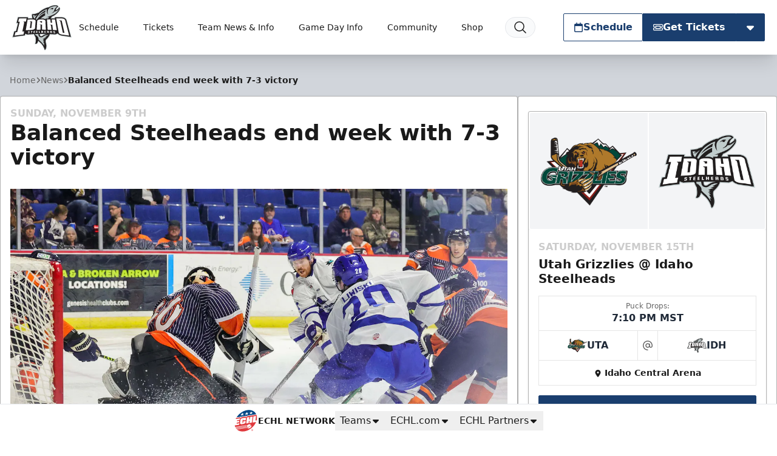

--- FILE ---
content_type: text/html; charset=utf-8
request_url: https://www.google.com/recaptcha/api2/aframe
body_size: 268
content:
<!DOCTYPE HTML><html><head><meta http-equiv="content-type" content="text/html; charset=UTF-8"></head><body><script nonce="hPDnwXVMD4g_6fQUopHWeA">/** Anti-fraud and anti-abuse applications only. See google.com/recaptcha */ try{var clients={'sodar':'https://pagead2.googlesyndication.com/pagead/sodar?'};window.addEventListener("message",function(a){try{if(a.source===window.parent){var b=JSON.parse(a.data);var c=clients[b['id']];if(c){var d=document.createElement('img');d.src=c+b['params']+'&rc='+(localStorage.getItem("rc::a")?sessionStorage.getItem("rc::b"):"");window.document.body.appendChild(d);sessionStorage.setItem("rc::e",parseInt(sessionStorage.getItem("rc::e")||0)+1);localStorage.setItem("rc::h",'1762804179577');}}}catch(b){}});window.parent.postMessage("_grecaptcha_ready", "*");}catch(b){}</script></body></html>

--- FILE ---
content_type: text/css
request_url: https://idahosteelheads.com/build/assets/app.b0128429.css
body_size: 18223
content:
*,:before,:after{--tw-border-spacing-x: 0;--tw-border-spacing-y: 0;--tw-translate-x: 0;--tw-translate-y: 0;--tw-rotate: 0;--tw-skew-x: 0;--tw-skew-y: 0;--tw-scale-x: 1;--tw-scale-y: 1;--tw-pan-x: ;--tw-pan-y: ;--tw-pinch-zoom: ;--tw-scroll-snap-strictness: proximity;--tw-gradient-from-position: ;--tw-gradient-via-position: ;--tw-gradient-to-position: ;--tw-ordinal: ;--tw-slashed-zero: ;--tw-numeric-figure: ;--tw-numeric-spacing: ;--tw-numeric-fraction: ;--tw-ring-inset: ;--tw-ring-offset-width: 0px;--tw-ring-offset-color: #fff;--tw-ring-color: rgb(59 130 246 / .5);--tw-ring-offset-shadow: 0 0 #0000;--tw-ring-shadow: 0 0 #0000;--tw-shadow: 0 0 #0000;--tw-shadow-colored: 0 0 #0000;--tw-blur: ;--tw-brightness: ;--tw-contrast: ;--tw-grayscale: ;--tw-hue-rotate: ;--tw-invert: ;--tw-saturate: ;--tw-sepia: ;--tw-drop-shadow: ;--tw-backdrop-blur: ;--tw-backdrop-brightness: ;--tw-backdrop-contrast: ;--tw-backdrop-grayscale: ;--tw-backdrop-hue-rotate: ;--tw-backdrop-invert: ;--tw-backdrop-opacity: ;--tw-backdrop-saturate: ;--tw-backdrop-sepia: ;--tw-contain-size: ;--tw-contain-layout: ;--tw-contain-paint: ;--tw-contain-style: }::backdrop{--tw-border-spacing-x: 0;--tw-border-spacing-y: 0;--tw-translate-x: 0;--tw-translate-y: 0;--tw-rotate: 0;--tw-skew-x: 0;--tw-skew-y: 0;--tw-scale-x: 1;--tw-scale-y: 1;--tw-pan-x: ;--tw-pan-y: ;--tw-pinch-zoom: ;--tw-scroll-snap-strictness: proximity;--tw-gradient-from-position: ;--tw-gradient-via-position: ;--tw-gradient-to-position: ;--tw-ordinal: ;--tw-slashed-zero: ;--tw-numeric-figure: ;--tw-numeric-spacing: ;--tw-numeric-fraction: ;--tw-ring-inset: ;--tw-ring-offset-width: 0px;--tw-ring-offset-color: #fff;--tw-ring-color: rgb(59 130 246 / .5);--tw-ring-offset-shadow: 0 0 #0000;--tw-ring-shadow: 0 0 #0000;--tw-shadow: 0 0 #0000;--tw-shadow-colored: 0 0 #0000;--tw-blur: ;--tw-brightness: ;--tw-contrast: ;--tw-grayscale: ;--tw-hue-rotate: ;--tw-invert: ;--tw-saturate: ;--tw-sepia: ;--tw-drop-shadow: ;--tw-backdrop-blur: ;--tw-backdrop-brightness: ;--tw-backdrop-contrast: ;--tw-backdrop-grayscale: ;--tw-backdrop-hue-rotate: ;--tw-backdrop-invert: ;--tw-backdrop-opacity: ;--tw-backdrop-saturate: ;--tw-backdrop-sepia: ;--tw-contain-size: ;--tw-contain-layout: ;--tw-contain-paint: ;--tw-contain-style: }*,:before,:after{box-sizing:border-box;border-width:0;border-style:solid;border-color:#e5e7eb}:before,:after{--tw-content: ""}html,:host{line-height:1.5;-webkit-text-size-adjust:100%;-moz-tab-size:4;-o-tab-size:4;tab-size:4;font-family:ui-sans-serif,system-ui,sans-serif,"Apple Color Emoji","Segoe UI Emoji",Segoe UI Symbol,"Noto Color Emoji";font-feature-settings:normal;font-variation-settings:normal;-webkit-tap-highlight-color:transparent}body{margin:0;line-height:inherit}hr{height:0;color:inherit;border-top-width:1px}abbr:where([title]){-webkit-text-decoration:underline dotted;text-decoration:underline dotted}h1,h2,h3,h4,h5,h6{font-size:inherit;font-weight:inherit}a{color:inherit;text-decoration:inherit}b,strong{font-weight:bolder}code,kbd,samp,pre{font-family:ui-monospace,SFMono-Regular,Menlo,Monaco,Consolas,Liberation Mono,Courier New,monospace;font-feature-settings:normal;font-variation-settings:normal;font-size:1em}small{font-size:80%}sub,sup{font-size:75%;line-height:0;position:relative;vertical-align:baseline}sub{bottom:-.25em}sup{top:-.5em}table{text-indent:0;border-color:inherit;border-collapse:collapse}button,input,optgroup,select,textarea{font-family:inherit;font-feature-settings:inherit;font-variation-settings:inherit;font-size:100%;font-weight:inherit;line-height:inherit;letter-spacing:inherit;color:inherit;margin:0;padding:0}button,select{text-transform:none}button,input:where([type="button"]),input:where([type="reset"]),input:where([type="submit"]){-webkit-appearance:button;background-color:transparent;background-image:none}:-moz-focusring{outline:auto}:-moz-ui-invalid{box-shadow:none}progress{vertical-align:baseline}::-webkit-inner-spin-button,::-webkit-outer-spin-button{height:auto}[type=search]{-webkit-appearance:textfield;outline-offset:-2px}::-webkit-search-decoration{-webkit-appearance:none}::-webkit-file-upload-button{-webkit-appearance:button;font:inherit}summary{display:list-item}blockquote,dl,dd,h1,h2,h3,h4,h5,h6,hr,figure,p,pre{margin:0}fieldset{margin:0;padding:0}legend{padding:0}ol,ul,menu{list-style:none;margin:0;padding:0}dialog{padding:0}textarea{resize:vertical}input::-moz-placeholder,textarea::-moz-placeholder{opacity:1;color:#9ca3af}input::placeholder,textarea::placeholder{opacity:1;color:#9ca3af}button,[role=button]{cursor:pointer}:disabled{cursor:default}img,svg,video,canvas,audio,iframe,embed,object{display:block;vertical-align:middle}img,video{max-width:100%;height:auto}[hidden]:where(:not([hidden="until-found"])){display:none}[type=text],input:where(:not([type])),[type=email],[type=url],[type=password],[type=number],[type=date],[type=datetime-local],[type=month],[type=search],[type=tel],[type=time],[type=week],[multiple],textarea,select{-webkit-appearance:none;-moz-appearance:none;appearance:none;background-color:#fff;border-color:#6b7280;border-width:1px;border-radius:0;padding:.5rem .75rem;font-size:1rem;line-height:1.5rem;--tw-shadow: 0 0 #0000}[type=text]:focus,input:where(:not([type])):focus,[type=email]:focus,[type=url]:focus,[type=password]:focus,[type=number]:focus,[type=date]:focus,[type=datetime-local]:focus,[type=month]:focus,[type=search]:focus,[type=tel]:focus,[type=time]:focus,[type=week]:focus,[multiple]:focus,textarea:focus,select:focus{outline:2px solid transparent;outline-offset:2px;--tw-ring-inset: var(--tw-empty, );--tw-ring-offset-width: 0px;--tw-ring-offset-color: #fff;--tw-ring-color: #2563eb;--tw-ring-offset-shadow: var(--tw-ring-inset) 0 0 0 var(--tw-ring-offset-width) var(--tw-ring-offset-color);--tw-ring-shadow: var(--tw-ring-inset) 0 0 0 calc(1px + var(--tw-ring-offset-width)) var(--tw-ring-color);box-shadow:var(--tw-ring-offset-shadow),var(--tw-ring-shadow),var(--tw-shadow);border-color:#2563eb}input::-moz-placeholder,textarea::-moz-placeholder{color:#6b7280;opacity:1}input::placeholder,textarea::placeholder{color:#6b7280;opacity:1}::-webkit-datetime-edit-fields-wrapper{padding:0}::-webkit-date-and-time-value{min-height:1.5em;text-align:inherit}::-webkit-datetime-edit{display:inline-flex}::-webkit-datetime-edit,::-webkit-datetime-edit-year-field,::-webkit-datetime-edit-month-field,::-webkit-datetime-edit-day-field,::-webkit-datetime-edit-hour-field,::-webkit-datetime-edit-minute-field,::-webkit-datetime-edit-second-field,::-webkit-datetime-edit-millisecond-field,::-webkit-datetime-edit-meridiem-field{padding-top:0;padding-bottom:0}select{background-image:url("data:image/svg+xml,%3csvg xmlns='http://www.w3.org/2000/svg' fill='none' viewBox='0 0 20 20'%3e%3cpath stroke='%236b7280' stroke-linecap='round' stroke-linejoin='round' stroke-width='1.5' d='M6 8l4 4 4-4'/%3e%3c/svg%3e");background-position:right .5rem center;background-repeat:no-repeat;background-size:1.5em 1.5em;padding-right:2.5rem;-webkit-print-color-adjust:exact;print-color-adjust:exact}[multiple],[size]:where(select:not([size="1"])){background-image:initial;background-position:initial;background-repeat:unset;background-size:initial;padding-right:.75rem;-webkit-print-color-adjust:unset;print-color-adjust:unset}[type=checkbox],[type=radio]{-webkit-appearance:none;-moz-appearance:none;appearance:none;padding:0;-webkit-print-color-adjust:exact;print-color-adjust:exact;display:inline-block;vertical-align:middle;background-origin:border-box;-webkit-user-select:none;-moz-user-select:none;user-select:none;flex-shrink:0;height:1rem;width:1rem;color:#2563eb;background-color:#fff;border-color:#6b7280;border-width:1px;--tw-shadow: 0 0 #0000}[type=checkbox]{border-radius:0}[type=radio]{border-radius:100%}[type=checkbox]:focus,[type=radio]:focus{outline:2px solid transparent;outline-offset:2px;--tw-ring-inset: var(--tw-empty, );--tw-ring-offset-width: 2px;--tw-ring-offset-color: #fff;--tw-ring-color: #2563eb;--tw-ring-offset-shadow: var(--tw-ring-inset) 0 0 0 var(--tw-ring-offset-width) var(--tw-ring-offset-color);--tw-ring-shadow: var(--tw-ring-inset) 0 0 0 calc(2px + var(--tw-ring-offset-width)) var(--tw-ring-color);box-shadow:var(--tw-ring-offset-shadow),var(--tw-ring-shadow),var(--tw-shadow)}[type=checkbox]:checked,[type=radio]:checked{border-color:transparent;background-color:currentColor;background-size:100% 100%;background-position:center;background-repeat:no-repeat}[type=checkbox]:checked{background-image:url("data:image/svg+xml,%3csvg viewBox='0 0 16 16' fill='white' xmlns='http://www.w3.org/2000/svg'%3e%3cpath d='M12.207 4.793a1 1 0 010 1.414l-5 5a1 1 0 01-1.414 0l-2-2a1 1 0 011.414-1.414L6.5 9.086l4.293-4.293a1 1 0 011.414 0z'/%3e%3c/svg%3e")}[type=radio]:checked{background-image:url("data:image/svg+xml,%3csvg viewBox='0 0 16 16' fill='white' xmlns='http://www.w3.org/2000/svg'%3e%3ccircle cx='8' cy='8' r='3'/%3e%3c/svg%3e")}[type=checkbox]:checked:hover,[type=checkbox]:checked:focus,[type=radio]:checked:hover,[type=radio]:checked:focus{border-color:transparent;background-color:currentColor}[type=checkbox]:indeterminate{background-image:url("data:image/svg+xml,%3csvg xmlns='http://www.w3.org/2000/svg' fill='none' viewBox='0 0 16 16'%3e%3cpath stroke='white' stroke-linecap='round' stroke-linejoin='round' stroke-width='2' d='M4 8h8'/%3e%3c/svg%3e");border-color:transparent;background-color:currentColor;background-size:100% 100%;background-position:center;background-repeat:no-repeat}[type=checkbox]:indeterminate:hover,[type=checkbox]:indeterminate:focus{border-color:transparent;background-color:currentColor}[type=file]{background:unset;border-color:inherit;border-width:0;border-radius:0;padding:0;font-size:unset;line-height:inherit}[type=file]:focus{outline:1px solid ButtonText;outline:1px auto -webkit-focus-ring-color}body{--color-brand-primary: 0 70 133;--color-brand-secondary: 225 58 62;--color-brand-tertiary: 0 62 112;--color-action: 0 72 133;--color-action-reverse: 255 255 255;--color-links: var(--color-action);--color-alternate: 225 58 62;--color-alternate-reverse: 255 255 255;--font-family: "Open Sans", sans-serif;--tw-bg-opacity: 1;background-color:rgb(255 255 255 / var(--tw-bg-opacity, 1))}[x-cloak]{display:none!important}.sticky-cell-shadow{position:absolute;right:-1rem;bottom:0px;top:0px;z-index:10;width:1rem;border-left-width:1px;border-color:#0000004d;background-image:linear-gradient(to left,var(--tw-gradient-stops));--tw-gradient-from: transparent var(--tw-gradient-from-position);--tw-gradient-to: rgb(0 0 0 / 0) var(--tw-gradient-to-position);--tw-gradient-stops: var(--tw-gradient-from), var(--tw-gradient-to);--tw-gradient-to: rgb(0 0 0 / .1) var(--tw-gradient-to-position);opacity:.5}.container{width:100%}@media (min-width: 640px){.container{max-width:640px}}@media (min-width: 768px){.container{max-width:768px}}@media (min-width: 1024px){.container{max-width:1024px}}@media (min-width: 1280px){.container{max-width:1280px}}@media (min-width: 1536px){.container{max-width:1536px}}.prose{color:var(--tw-prose-body);max-width:65ch}.prose :where(p):not(:where([class~="not-prose"],[class~="not-prose"] *)){margin-top:1.25em;margin-bottom:1.25em}.prose :where([class~="lead"]):not(:where([class~="not-prose"],[class~="not-prose"] *)){color:var(--tw-prose-lead);font-size:1.25em;line-height:1.6;margin-top:1.2em;margin-bottom:1.2em}.prose :where(a):not(:where([class~="not-prose"],[class~="not-prose"] *)){color:var(--color-links);text-decoration:underline;font-weight:500}.prose :where(strong):not(:where([class~="not-prose"],[class~="not-prose"] *)){color:var(--tw-prose-bold);font-weight:600}.prose :where(a strong):not(:where([class~="not-prose"],[class~="not-prose"] *)){color:inherit}.prose :where(blockquote strong):not(:where([class~="not-prose"],[class~="not-prose"] *)){color:inherit}.prose :where(thead th strong):not(:where([class~="not-prose"],[class~="not-prose"] *)){color:inherit}.prose :where(ol):not(:where([class~="not-prose"],[class~="not-prose"] *)){list-style-type:decimal;margin-top:1.25em;margin-bottom:1.25em;padding-left:1.625em}.prose :where(ol[type="A"]):not(:where([class~="not-prose"],[class~="not-prose"] *)){list-style-type:upper-alpha}.prose :where(ol[type="a"]):not(:where([class~="not-prose"],[class~="not-prose"] *)){list-style-type:lower-alpha}.prose :where(ol[type="A" s]):not(:where([class~="not-prose"],[class~="not-prose"] *)){list-style-type:upper-alpha}.prose :where(ol[type="a" s]):not(:where([class~="not-prose"],[class~="not-prose"] *)){list-style-type:lower-alpha}.prose :where(ol[type="I"]):not(:where([class~="not-prose"],[class~="not-prose"] *)){list-style-type:upper-roman}.prose :where(ol[type="i"]):not(:where([class~="not-prose"],[class~="not-prose"] *)){list-style-type:lower-roman}.prose :where(ol[type="I" s]):not(:where([class~="not-prose"],[class~="not-prose"] *)){list-style-type:upper-roman}.prose :where(ol[type="i" s]):not(:where([class~="not-prose"],[class~="not-prose"] *)){list-style-type:lower-roman}.prose :where(ol[type="1"]):not(:where([class~="not-prose"],[class~="not-prose"] *)){list-style-type:decimal}.prose :where(ul):not(:where([class~="not-prose"],[class~="not-prose"] *)){list-style-type:disc;margin-top:1.25em;margin-bottom:1.25em;padding-left:1.625em}.prose :where(ol > li):not(:where([class~="not-prose"],[class~="not-prose"] *))::marker{font-weight:400;color:var(--tw-prose-counters)}.prose :where(ul > li):not(:where([class~="not-prose"],[class~="not-prose"] *))::marker{color:var(--tw-prose-bullets)}.prose :where(dt):not(:where([class~="not-prose"],[class~="not-prose"] *)){color:var(--tw-prose-headings);font-weight:600;margin-top:1.25em}.prose :where(hr):not(:where([class~="not-prose"],[class~="not-prose"] *)){border-color:var(--tw-prose-hr);border-top-width:1px;margin-top:3em;margin-bottom:3em}.prose :where(blockquote):not(:where([class~="not-prose"],[class~="not-prose"] *)){font-weight:500;font-style:italic;color:var(--tw-prose-quotes);border-left-width:.25rem;border-left-color:var(--tw-prose-quote-borders);quotes:"\201c""\201d""\2018""\2019";margin-top:1.6em;margin-bottom:1.6em;padding-left:1em}.prose :where(blockquote p:first-of-type):not(:where([class~="not-prose"],[class~="not-prose"] *)):before{content:open-quote}.prose :where(blockquote p:last-of-type):not(:where([class~="not-prose"],[class~="not-prose"] *)):after{content:close-quote}.prose :where(h1):not(:where([class~="not-prose"],[class~="not-prose"] *)){color:var(--tw-prose-headings);font-weight:800;font-size:2.25em;margin-top:0;margin-bottom:.8888889em;line-height:1.1111111}.prose :where(h1 strong):not(:where([class~="not-prose"],[class~="not-prose"] *)){font-weight:900;color:inherit}.prose :where(h2):not(:where([class~="not-prose"],[class~="not-prose"] *)){color:var(--tw-prose-headings);font-weight:700;font-size:1.5em;margin-top:2em;margin-bottom:1em;line-height:1.3333333}.prose :where(h2 strong):not(:where([class~="not-prose"],[class~="not-prose"] *)){font-weight:800;color:inherit}.prose :where(h3):not(:where([class~="not-prose"],[class~="not-prose"] *)){color:var(--tw-prose-headings);font-weight:600;font-size:1.25em;margin-top:1.6em;margin-bottom:.6em;line-height:1.6}.prose :where(h3 strong):not(:where([class~="not-prose"],[class~="not-prose"] *)){font-weight:700;color:inherit}.prose :where(h4):not(:where([class~="not-prose"],[class~="not-prose"] *)){color:var(--tw-prose-headings);font-weight:600;margin-top:1.5em;margin-bottom:.5em;line-height:1.5}.prose :where(h4 strong):not(:where([class~="not-prose"],[class~="not-prose"] *)){font-weight:700;color:inherit}.prose :where(img):not(:where([class~="not-prose"],[class~="not-prose"] *)){margin-top:2em;margin-bottom:2em}.prose :where(picture):not(:where([class~="not-prose"],[class~="not-prose"] *)){display:block;margin-top:2em;margin-bottom:2em}.prose :where(kbd):not(:where([class~="not-prose"],[class~="not-prose"] *)){font-weight:500;font-family:inherit;color:var(--tw-prose-kbd);box-shadow:0 0 0 1px rgb(var(--tw-prose-kbd-shadows) / 10%),0 3px 0 rgb(var(--tw-prose-kbd-shadows) / 10%);font-size:.875em;border-radius:.3125rem;padding:.1875em .375em}.prose :where(code):not(:where([class~="not-prose"],[class~="not-prose"] *)){color:var(--tw-prose-code);font-weight:600;font-size:.875em}.prose :where(code):not(:where([class~="not-prose"],[class~="not-prose"] *)):before{content:"`"}.prose :where(code):not(:where([class~="not-prose"],[class~="not-prose"] *)):after{content:"`"}.prose :where(a code):not(:where([class~="not-prose"],[class~="not-prose"] *)){color:inherit}.prose :where(h1 code):not(:where([class~="not-prose"],[class~="not-prose"] *)){color:inherit}.prose :where(h2 code):not(:where([class~="not-prose"],[class~="not-prose"] *)){color:inherit;font-size:.875em}.prose :where(h3 code):not(:where([class~="not-prose"],[class~="not-prose"] *)){color:inherit;font-size:.9em}.prose :where(h4 code):not(:where([class~="not-prose"],[class~="not-prose"] *)){color:inherit}.prose :where(blockquote code):not(:where([class~="not-prose"],[class~="not-prose"] *)){color:inherit}.prose :where(thead th code):not(:where([class~="not-prose"],[class~="not-prose"] *)){color:inherit}.prose :where(pre):not(:where([class~="not-prose"],[class~="not-prose"] *)){color:var(--tw-prose-pre-code);background-color:var(--tw-prose-pre-bg);overflow-x:auto;font-weight:400;font-size:.875em;line-height:1.7142857;margin-top:1.7142857em;margin-bottom:1.7142857em;border-radius:.375rem;padding:.8571429em 1.1428571em}.prose :where(pre code):not(:where([class~="not-prose"],[class~="not-prose"] *)){background-color:transparent;border-width:0;border-radius:0;padding:0;font-weight:inherit;color:inherit;font-size:inherit;font-family:inherit;line-height:inherit}.prose :where(pre code):not(:where([class~="not-prose"],[class~="not-prose"] *)):before{content:none}.prose :where(pre code):not(:where([class~="not-prose"],[class~="not-prose"] *)):after{content:none}.prose :where(table):not(:where([class~="not-prose"],[class~="not-prose"] *)){width:100%;table-layout:auto;text-align:left;margin-top:2em;margin-bottom:2em;font-size:.875em;line-height:1.7142857}.prose :where(thead):not(:where([class~="not-prose"],[class~="not-prose"] *)){border-bottom-width:1px;border-bottom-color:var(--tw-prose-th-borders)}.prose :where(thead th):not(:where([class~="not-prose"],[class~="not-prose"] *)){color:var(--tw-prose-headings);font-weight:600;vertical-align:bottom;padding-right:.5714286em;padding-bottom:.5714286em;padding-left:.5714286em}.prose :where(tbody tr):not(:where([class~="not-prose"],[class~="not-prose"] *)){border-bottom-width:1px;border-bottom-color:var(--tw-prose-td-borders)}.prose :where(tbody tr:last-child):not(:where([class~="not-prose"],[class~="not-prose"] *)){border-bottom-width:0}.prose :where(tbody td):not(:where([class~="not-prose"],[class~="not-prose"] *)){vertical-align:baseline}.prose :where(tfoot):not(:where([class~="not-prose"],[class~="not-prose"] *)){border-top-width:1px;border-top-color:var(--tw-prose-th-borders)}.prose :where(tfoot td):not(:where([class~="not-prose"],[class~="not-prose"] *)){vertical-align:top}.prose :where(figure > *):not(:where([class~="not-prose"],[class~="not-prose"] *)){margin-top:0;margin-bottom:0}.prose :where(figcaption):not(:where([class~="not-prose"],[class~="not-prose"] *)){color:var(--tw-prose-captions);font-size:.875em;line-height:1.4285714;margin-top:.8571429em}.prose{--tw-prose-body: #374151;--tw-prose-headings: #111827;--tw-prose-lead: #4b5563;--tw-prose-links: #111827;--tw-prose-bold: #111827;--tw-prose-counters: #6b7280;--tw-prose-bullets: #d1d5db;--tw-prose-hr: #e5e7eb;--tw-prose-quotes: #111827;--tw-prose-quote-borders: #e5e7eb;--tw-prose-captions: #6b7280;--tw-prose-kbd: #111827;--tw-prose-kbd-shadows: 17 24 39;--tw-prose-code: #111827;--tw-prose-pre-code: #e5e7eb;--tw-prose-pre-bg: #1f2937;--tw-prose-th-borders: #d1d5db;--tw-prose-td-borders: #e5e7eb;--tw-prose-invert-body: #d1d5db;--tw-prose-invert-headings: #fff;--tw-prose-invert-lead: #9ca3af;--tw-prose-invert-links: #fff;--tw-prose-invert-bold: #fff;--tw-prose-invert-counters: #9ca3af;--tw-prose-invert-bullets: #4b5563;--tw-prose-invert-hr: #374151;--tw-prose-invert-quotes: #f3f4f6;--tw-prose-invert-quote-borders: #374151;--tw-prose-invert-captions: #9ca3af;--tw-prose-invert-kbd: #fff;--tw-prose-invert-kbd-shadows: 255 255 255;--tw-prose-invert-code: #fff;--tw-prose-invert-pre-code: #d1d5db;--tw-prose-invert-pre-bg: rgb(0 0 0 / 50%);--tw-prose-invert-th-borders: #4b5563;--tw-prose-invert-td-borders: #374151;font-size:1rem;line-height:1.75}.prose :where(picture > img):not(:where([class~="not-prose"],[class~="not-prose"] *)){margin-top:0;margin-bottom:0}.prose :where(video):not(:where([class~="not-prose"],[class~="not-prose"] *)){margin-top:2em;margin-bottom:2em}.prose :where(li):not(:where([class~="not-prose"],[class~="not-prose"] *)){margin-top:.5em;margin-bottom:.5em}.prose :where(ol > li):not(:where([class~="not-prose"],[class~="not-prose"] *)){padding-left:.375em}.prose :where(ul > li):not(:where([class~="not-prose"],[class~="not-prose"] *)){padding-left:.375em}.prose :where(.prose > ul > li p):not(:where([class~="not-prose"],[class~="not-prose"] *)){margin-top:.75em;margin-bottom:.75em}.prose :where(.prose > ul > li > *:first-child):not(:where([class~="not-prose"],[class~="not-prose"] *)){margin-top:1.25em}.prose :where(.prose > ul > li > *:last-child):not(:where([class~="not-prose"],[class~="not-prose"] *)){margin-bottom:1.25em}.prose :where(.prose > ol > li > *:first-child):not(:where([class~="not-prose"],[class~="not-prose"] *)){margin-top:1.25em}.prose :where(.prose > ol > li > *:last-child):not(:where([class~="not-prose"],[class~="not-prose"] *)){margin-bottom:1.25em}.prose :where(ul ul,ul ol,ol ul,ol ol):not(:where([class~="not-prose"],[class~="not-prose"] *)){margin-top:.75em;margin-bottom:.75em}.prose :where(dl):not(:where([class~="not-prose"],[class~="not-prose"] *)){margin-top:1.25em;margin-bottom:1.25em}.prose :where(dd):not(:where([class~="not-prose"],[class~="not-prose"] *)){margin-top:.5em;padding-left:1.625em}.prose :where(hr + *):not(:where([class~="not-prose"],[class~="not-prose"] *)){margin-top:0}.prose :where(h2 + *):not(:where([class~="not-prose"],[class~="not-prose"] *)){margin-top:0}.prose :where(h3 + *):not(:where([class~="not-prose"],[class~="not-prose"] *)){margin-top:0}.prose :where(h4 + *):not(:where([class~="not-prose"],[class~="not-prose"] *)){margin-top:0}.prose :where(thead th:first-child):not(:where([class~="not-prose"],[class~="not-prose"] *)){padding-left:0}.prose :where(thead th:last-child):not(:where([class~="not-prose"],[class~="not-prose"] *)){padding-right:0}.prose :where(tbody td,tfoot td):not(:where([class~="not-prose"],[class~="not-prose"] *)){padding:.5714286em}.prose :where(tbody td:first-child,tfoot td:first-child):not(:where([class~="not-prose"],[class~="not-prose"] *)){padding-left:0}.prose :where(tbody td:last-child,tfoot td:last-child):not(:where([class~="not-prose"],[class~="not-prose"] *)){padding-right:0}.prose :where(figure):not(:where([class~="not-prose"],[class~="not-prose"] *)){margin-top:2em;margin-bottom:2em}.prose :where(.prose > :first-child):not(:where([class~="not-prose"],[class~="not-prose"] *)){margin-top:0}.prose :where(.prose > :last-child):not(:where([class~="not-prose"],[class~="not-prose"] *)){margin-bottom:0}.prose-lg{font-size:1.125rem;line-height:1.7777778}.prose-lg :where(p):not(:where([class~="not-prose"],[class~="not-prose"] *)){margin-top:1.3333333em;margin-bottom:1.3333333em}.prose-lg :where([class~="lead"]):not(:where([class~="not-prose"],[class~="not-prose"] *)){font-size:1.2222222em;line-height:1.4545455;margin-top:1.0909091em;margin-bottom:1.0909091em}.prose-lg :where(blockquote):not(:where([class~="not-prose"],[class~="not-prose"] *)){margin-top:1.6666667em;margin-bottom:1.6666667em;padding-left:1em}.prose-lg :where(h1):not(:where([class~="not-prose"],[class~="not-prose"] *)){font-size:2.6666667em;margin-top:0;margin-bottom:.8333333em;line-height:1}.prose-lg :where(h2):not(:where([class~="not-prose"],[class~="not-prose"] *)){font-size:1.6666667em;margin-top:1.8666667em;margin-bottom:1.0666667em;line-height:1.3333333}.prose-lg :where(h3):not(:where([class~="not-prose"],[class~="not-prose"] *)){font-size:1.3333333em;margin-top:1.6666667em;margin-bottom:.6666667em;line-height:1.5}.prose-lg :where(h4):not(:where([class~="not-prose"],[class~="not-prose"] *)){margin-top:1.7777778em;margin-bottom:.4444444em;line-height:1.5555556}.prose-lg :where(img):not(:where([class~="not-prose"],[class~="not-prose"] *)){margin-top:1.7777778em;margin-bottom:1.7777778em}.prose-lg :where(picture):not(:where([class~="not-prose"],[class~="not-prose"] *)){margin-top:1.7777778em;margin-bottom:1.7777778em}.prose-lg :where(picture > img):not(:where([class~="not-prose"],[class~="not-prose"] *)){margin-top:0;margin-bottom:0}.prose-lg :where(video):not(:where([class~="not-prose"],[class~="not-prose"] *)){margin-top:1.7777778em;margin-bottom:1.7777778em}.prose-lg :where(kbd):not(:where([class~="not-prose"],[class~="not-prose"] *)){font-size:.8888889em;border-radius:.3125rem;padding:.2222222em .4444444em}.prose-lg :where(code):not(:where([class~="not-prose"],[class~="not-prose"] *)){font-size:.8888889em}.prose-lg :where(h2 code):not(:where([class~="not-prose"],[class~="not-prose"] *)){font-size:.8666667em}.prose-lg :where(h3 code):not(:where([class~="not-prose"],[class~="not-prose"] *)){font-size:.875em}.prose-lg :where(pre):not(:where([class~="not-prose"],[class~="not-prose"] *)){font-size:.8888889em;line-height:1.75;margin-top:2em;margin-bottom:2em;border-radius:.375rem;padding:1em 1.5em}.prose-lg :where(ol):not(:where([class~="not-prose"],[class~="not-prose"] *)){margin-top:1.3333333em;margin-bottom:1.3333333em;padding-left:1.5555556em}.prose-lg :where(ul):not(:where([class~="not-prose"],[class~="not-prose"] *)){margin-top:1.3333333em;margin-bottom:1.3333333em;padding-left:1.5555556em}.prose-lg :where(li):not(:where([class~="not-prose"],[class~="not-prose"] *)){margin-top:.6666667em;margin-bottom:.6666667em}.prose-lg :where(ol > li):not(:where([class~="not-prose"],[class~="not-prose"] *)){padding-left:.4444444em}.prose-lg :where(ul > li):not(:where([class~="not-prose"],[class~="not-prose"] *)){padding-left:.4444444em}.prose-lg :where(.prose-lg > ul > li p):not(:where([class~="not-prose"],[class~="not-prose"] *)){margin-top:.8888889em;margin-bottom:.8888889em}.prose-lg :where(.prose-lg > ul > li > *:first-child):not(:where([class~="not-prose"],[class~="not-prose"] *)){margin-top:1.3333333em}.prose-lg :where(.prose-lg > ul > li > *:last-child):not(:where([class~="not-prose"],[class~="not-prose"] *)){margin-bottom:1.3333333em}.prose-lg :where(.prose-lg > ol > li > *:first-child):not(:where([class~="not-prose"],[class~="not-prose"] *)){margin-top:1.3333333em}.prose-lg :where(.prose-lg > ol > li > *:last-child):not(:where([class~="not-prose"],[class~="not-prose"] *)){margin-bottom:1.3333333em}.prose-lg :where(ul ul,ul ol,ol ul,ol ol):not(:where([class~="not-prose"],[class~="not-prose"] *)){margin-top:.8888889em;margin-bottom:.8888889em}.prose-lg :where(dl):not(:where([class~="not-prose"],[class~="not-prose"] *)){margin-top:1.3333333em;margin-bottom:1.3333333em}.prose-lg :where(dt):not(:where([class~="not-prose"],[class~="not-prose"] *)){margin-top:1.3333333em}.prose-lg :where(dd):not(:where([class~="not-prose"],[class~="not-prose"] *)){margin-top:.6666667em;padding-left:1.5555556em}.prose-lg :where(hr):not(:where([class~="not-prose"],[class~="not-prose"] *)){margin-top:3.1111111em;margin-bottom:3.1111111em}.prose-lg :where(hr + *):not(:where([class~="not-prose"],[class~="not-prose"] *)){margin-top:0}.prose-lg :where(h2 + *):not(:where([class~="not-prose"],[class~="not-prose"] *)){margin-top:0}.prose-lg :where(h3 + *):not(:where([class~="not-prose"],[class~="not-prose"] *)){margin-top:0}.prose-lg :where(h4 + *):not(:where([class~="not-prose"],[class~="not-prose"] *)){margin-top:0}.prose-lg :where(table):not(:where([class~="not-prose"],[class~="not-prose"] *)){font-size:.8888889em;line-height:1.5}.prose-lg :where(thead th):not(:where([class~="not-prose"],[class~="not-prose"] *)){padding-right:.75em;padding-bottom:.75em;padding-left:.75em}.prose-lg :where(thead th:first-child):not(:where([class~="not-prose"],[class~="not-prose"] *)){padding-left:0}.prose-lg :where(thead th:last-child):not(:where([class~="not-prose"],[class~="not-prose"] *)){padding-right:0}.prose-lg :where(tbody td,tfoot td):not(:where([class~="not-prose"],[class~="not-prose"] *)){padding:.75em}.prose-lg :where(tbody td:first-child,tfoot td:first-child):not(:where([class~="not-prose"],[class~="not-prose"] *)){padding-left:0}.prose-lg :where(tbody td:last-child,tfoot td:last-child):not(:where([class~="not-prose"],[class~="not-prose"] *)){padding-right:0}.prose-lg :where(figure):not(:where([class~="not-prose"],[class~="not-prose"] *)){margin-top:1.7777778em;margin-bottom:1.7777778em}.prose-lg :where(figure > *):not(:where([class~="not-prose"],[class~="not-prose"] *)){margin-top:0;margin-bottom:0}.prose-lg :where(figcaption):not(:where([class~="not-prose"],[class~="not-prose"] *)){font-size:.8888889em;line-height:1.5;margin-top:1em}.prose-lg :where(.prose-lg > :first-child):not(:where([class~="not-prose"],[class~="not-prose"] *)){margin-top:0}.prose-lg :where(.prose-lg > :last-child):not(:where([class~="not-prose"],[class~="not-prose"] *)){margin-bottom:0}.prose-invert{--tw-prose-body: var(--tw-prose-invert-body);--tw-prose-headings: var(--tw-prose-invert-headings);--tw-prose-lead: var(--tw-prose-invert-lead);--tw-prose-links: var(--tw-prose-invert-links);--tw-prose-bold: var(--tw-prose-invert-bold);--tw-prose-counters: var(--tw-prose-invert-counters);--tw-prose-bullets: var(--tw-prose-invert-bullets);--tw-prose-hr: var(--tw-prose-invert-hr);--tw-prose-quotes: var(--tw-prose-invert-quotes);--tw-prose-quote-borders: var(--tw-prose-invert-quote-borders);--tw-prose-captions: var(--tw-prose-invert-captions);--tw-prose-kbd: var(--tw-prose-invert-kbd);--tw-prose-kbd-shadows: var(--tw-prose-invert-kbd-shadows);--tw-prose-code: var(--tw-prose-invert-code);--tw-prose-pre-code: var(--tw-prose-invert-pre-code);--tw-prose-pre-bg: var(--tw-prose-invert-pre-bg);--tw-prose-th-borders: var(--tw-prose-invert-th-borders);--tw-prose-td-borders: var(--tw-prose-invert-td-borders)}.aspect-h-1{--tw-aspect-h: 1}.aspect-h-9{--tw-aspect-h: 9}.aspect-w-12{position:relative;padding-bottom:calc(var(--tw-aspect-h) / var(--tw-aspect-w) * 100%);--tw-aspect-w: 12}.aspect-w-12>*{position:absolute;height:100%;width:100%;top:0;right:0;bottom:0;left:0}.aspect-w-16{position:relative;padding-bottom:calc(var(--tw-aspect-h) / var(--tw-aspect-w) * 100%);--tw-aspect-w: 16}.aspect-w-16>*{position:absolute;height:100%;width:100%;top:0;right:0;bottom:0;left:0}.aspect-w-2{position:relative;padding-bottom:calc(var(--tw-aspect-h) / var(--tw-aspect-w) * 100%);--tw-aspect-w: 2}.aspect-w-2>*{position:absolute;height:100%;width:100%;top:0;right:0;bottom:0;left:0}.sr-only{position:absolute;width:1px;height:1px;padding:0;margin:-1px;overflow:hidden;clip:rect(0,0,0,0);white-space:nowrap;border-width:0}.pointer-events-none{pointer-events:none}.pointer-events-auto{pointer-events:auto}.visible{visibility:visible}.invisible{visibility:hidden}.static{position:static}.fixed{position:fixed}.absolute{position:absolute}.relative{position:relative}.sticky{position:sticky}.inset-0{inset:0px}.inset-px{inset:1px}.bottom-0{bottom:0px}.bottom-2{bottom:.5rem}.bottom-4{bottom:1rem}.bottom-\[51px\]{bottom:51px}.bottom-\[calc\(100\%\+24px\)\]{bottom:calc(100% + 24px)}.left-0{left:0px}.left-1\/2{left:50%}.left-2{left:.5rem}.left-4{left:1rem}.left-8{left:2rem}.left-\[100\%\]{left:100%}.right-0{right:0px}.right-2{right:.5rem}.right-4{right:1rem}.right-8{right:2rem}.top-0{top:0px}.top-1{top:.25rem}.top-12{top:3rem}.top-2{top:.5rem}.top-4{top:1rem}.top-\[-1px\]{top:-1px}.top-\[100\%\]{top:100%}.top-\[calc\(100\%\+4px\)\]{top:calc(100% + 4px)}.top-\[calc\(100\%\+5px\)\]{top:calc(100% + 5px)}.top-\[calc\(100\%_\+_4px\)\]{top:calc(100% + 4px)}.z-0{z-index:0}.z-10{z-index:10}.z-20{z-index:20}.z-30{z-index:30}.z-50{z-index:50}.z-\[21\]{z-index:21}.z-\[25\]{z-index:25}.order-1{order:1}.order-2{order:2}.order-3{order:3}.col-span-1{grid-column:span 1 / span 1}.col-span-2{grid-column:span 2 / span 2}.col-span-4{grid-column:span 4 / span 4}.col-span-full{grid-column:1 / -1}.m-0{margin:0}.m-1{margin:.25rem}.\!mx-auto{margin-left:auto!important;margin-right:auto!important}.-mx-1{margin-left:-.25rem;margin-right:-.25rem}.mx-1\.5{margin-left:.375rem;margin-right:.375rem}.mx-4{margin-left:1rem;margin-right:1rem}.mx-auto{margin-left:auto;margin-right:auto}.my-2{margin-top:.5rem;margin-bottom:.5rem}.my-3{margin-top:.75rem;margin-bottom:.75rem}.my-4{margin-top:1rem;margin-bottom:1rem}.\!mb-4{margin-bottom:1rem!important}.-ml-2{margin-left:-.5rem}.mb-1{margin-bottom:.25rem}.mb-2{margin-bottom:.5rem}.mb-3{margin-bottom:.75rem}.mb-4{margin-bottom:1rem}.mb-6{margin-bottom:1.5rem}.mb-8{margin-bottom:2rem}.ml-2{margin-left:.5rem}.ml-auto{margin-left:auto}.mr-1{margin-right:.25rem}.mr-2{margin-right:.5rem}.mr-3{margin-right:.75rem}.mt-0{margin-top:0}.mt-1{margin-top:.25rem}.mt-2{margin-top:.5rem}.mt-3{margin-top:.75rem}.mt-4{margin-top:1rem}.mt-5{margin-top:1.25rem}.mt-6{margin-top:1.5rem}.mt-8{margin-top:2rem}.mt-auto{margin-top:auto}.line-clamp-3{overflow:hidden;display:-webkit-box;-webkit-box-orient:vertical;-webkit-line-clamp:3}.line-clamp-4{overflow:hidden;display:-webkit-box;-webkit-box-orient:vertical;-webkit-line-clamp:4}.block{display:block}.inline-block{display:inline-block}.inline{display:inline}.flex{display:flex}.inline-flex{display:inline-flex}.table{display:table}.grid{display:grid}.list-item{display:list-item}.hidden{display:none}.aspect-1{aspect-ratio:1}.aspect-\[16\/9\]{aspect-ratio:16/9}.size-16{width:4rem;height:4rem}.size-3{width:.75rem;height:.75rem}.size-4{width:1rem;height:1rem}.size-6{width:1.5rem;height:1.5rem}.size-8{width:2rem;height:2rem}.size-\[44px\]{width:44px;height:44px}.h-0{height:0px}.h-10{height:2.5rem}.h-12{height:3rem}.h-2{height:.5rem}.h-3{height:.75rem}.h-4{height:1rem}.h-5{height:1.25rem}.h-6{height:1.5rem}.h-7{height:1.75rem}.h-8{height:2rem}.h-\[140px\]{height:140px}.h-\[200px\]{height:200px}.h-\[2px\]{height:2px}.h-\[400px\]{height:400px}.h-\[44px\]{height:44px}.h-\[50px\]{height:50px}.h-\[600px\]{height:600px}.h-\[60px\]{height:60px}.h-\[65px\]{height:65px}.h-\[800px\]{height:800px}.h-auto{height:auto}.h-full{height:100%}.h-screen{height:100vh}.max-h-\[70vh\]{max-height:70vh}.max-h-screen{max-height:100vh}.min-h-\[400px\]{min-height:400px}.min-h-\[44px\]{min-height:44px}.min-h-screen{min-height:100vh}.w-0{width:0px}.w-1\/2{width:50%}.w-1\/5{width:20%}.w-10{width:2.5rem}.w-11{width:2.75rem}.w-12{width:3rem}.w-14{width:3.5rem}.w-16{width:4rem}.w-2{width:.5rem}.w-20{width:5rem}.w-24{width:6rem}.w-3{width:.75rem}.w-32{width:8rem}.w-4{width:1rem}.w-48{width:12rem}.w-5{width:1.25rem}.w-6{width:1.5rem}.w-64{width:16rem}.w-7{width:1.75rem}.w-8{width:2rem}.w-\[100px\]{width:100px}.w-\[175px\]{width:175px}.w-\[calc\(100\%-theme\(space\.12\)\)\]{width:calc(100% - 3rem)}.w-\[calc\(100\%-theme\(space\.8\)\)\]{width:calc(100% - 2rem)}.w-auto{width:auto}.w-fit{width:-moz-fit-content;width:fit-content}.w-full{width:100%}.w-max{width:-moz-max-content;width:max-content}.w-screen{width:100vw}.min-w-\[200px\]{min-width:200px}.min-w-\[250px\]{min-width:250px}.min-w-\[280px\]{min-width:280px}.min-w-\[300px\]{min-width:300px}.min-w-\[325px\]{min-width:325px}.min-w-\[44px\]{min-width:44px}.min-w-\[48px\]{min-width:48px}.min-w-\[50\%\]{min-width:50%}.min-w-full{min-width:100%}.max-w-7xl{max-width:80rem}.max-w-\[100px\]{max-width:100px}.max-w-\[118px\]{max-width:118px}.max-w-\[200px\]{max-width:200px}.max-w-\[250px\]{max-width:250px}.max-w-\[300px\]{max-width:300px}.max-w-\[320px\]{max-width:320px}.max-w-\[375px\]{max-width:375px}.max-w-\[600px\]{max-width:600px}.max-w-\[65ch\]{max-width:65ch}.max-w-lg{max-width:32rem}.max-w-md{max-width:28rem}.max-w-none{max-width:none}.max-w-prose{max-width:65ch}.max-w-sm{max-width:24rem}.flex-1{flex:1 1 0%}.flex-auto{flex:1 1 auto}.flex-shrink-0,.shrink-0{flex-shrink:0}.grow{flex-grow:1}.border-collapse{border-collapse:collapse}.origin-bottom-right{transform-origin:bottom right}.-translate-x-1\/2{--tw-translate-x: -50%;transform:translate(var(--tw-translate-x),var(--tw-translate-y)) rotate(var(--tw-rotate)) skew(var(--tw-skew-x)) skewY(var(--tw-skew-y)) scaleX(var(--tw-scale-x)) scaleY(var(--tw-scale-y))}.-translate-x-24{--tw-translate-x: -6rem;transform:translate(var(--tw-translate-x),var(--tw-translate-y)) rotate(var(--tw-rotate)) skew(var(--tw-skew-x)) skewY(var(--tw-skew-y)) scaleX(var(--tw-scale-x)) scaleY(var(--tw-scale-y))}.-translate-y-2{--tw-translate-y: -.5rem;transform:translate(var(--tw-translate-x),var(--tw-translate-y)) rotate(var(--tw-rotate)) skew(var(--tw-skew-x)) skewY(var(--tw-skew-y)) scaleX(var(--tw-scale-x)) scaleY(var(--tw-scale-y))}.-translate-y-3{--tw-translate-y: -.75rem;transform:translate(var(--tw-translate-x),var(--tw-translate-y)) rotate(var(--tw-rotate)) skew(var(--tw-skew-x)) skewY(var(--tw-skew-y)) scaleX(var(--tw-scale-x)) scaleY(var(--tw-scale-y))}.translate-x-0{--tw-translate-x: 0px;transform:translate(var(--tw-translate-x),var(--tw-translate-y)) rotate(var(--tw-rotate)) skew(var(--tw-skew-x)) skewY(var(--tw-skew-y)) scaleX(var(--tw-scale-x)) scaleY(var(--tw-scale-y))}.translate-x-24{--tw-translate-x: 6rem;transform:translate(var(--tw-translate-x),var(--tw-translate-y)) rotate(var(--tw-rotate)) skew(var(--tw-skew-x)) skewY(var(--tw-skew-y)) scaleX(var(--tw-scale-x)) scaleY(var(--tw-scale-y))}.translate-x-5{--tw-translate-x: 1.25rem;transform:translate(var(--tw-translate-x),var(--tw-translate-y)) rotate(var(--tw-rotate)) skew(var(--tw-skew-x)) skewY(var(--tw-skew-y)) scaleX(var(--tw-scale-x)) scaleY(var(--tw-scale-y))}.translate-x-full{--tw-translate-x: 100%;transform:translate(var(--tw-translate-x),var(--tw-translate-y)) rotate(var(--tw-rotate)) skew(var(--tw-skew-x)) skewY(var(--tw-skew-y)) scaleX(var(--tw-scale-x)) scaleY(var(--tw-scale-y))}.translate-y-0{--tw-translate-y: 0px;transform:translate(var(--tw-translate-x),var(--tw-translate-y)) rotate(var(--tw-rotate)) skew(var(--tw-skew-x)) skewY(var(--tw-skew-y)) scaleX(var(--tw-scale-x)) scaleY(var(--tw-scale-y))}.rotate-180{--tw-rotate: 180deg;transform:translate(var(--tw-translate-x),var(--tw-translate-y)) rotate(var(--tw-rotate)) skew(var(--tw-skew-x)) skewY(var(--tw-skew-y)) scaleX(var(--tw-scale-x)) scaleY(var(--tw-scale-y))}.scale-100{--tw-scale-x: 1;--tw-scale-y: 1;transform:translate(var(--tw-translate-x),var(--tw-translate-y)) rotate(var(--tw-rotate)) skew(var(--tw-skew-x)) skewY(var(--tw-skew-y)) scaleX(var(--tw-scale-x)) scaleY(var(--tw-scale-y))}.transform{transform:translate(var(--tw-translate-x),var(--tw-translate-y)) rotate(var(--tw-rotate)) skew(var(--tw-skew-x)) skewY(var(--tw-skew-y)) scaleX(var(--tw-scale-x)) scaleY(var(--tw-scale-y))}@keyframes ping{75%,to{transform:scale(2);opacity:0}}.animate-ping{animation:ping 1s cubic-bezier(0,0,.2,1) infinite}.cursor-not-allowed{cursor:not-allowed}.cursor-pointer{cursor:pointer}.resize{resize:both}.snap-x{scroll-snap-type:x var(--tw-scroll-snap-strictness)}.snap-mandatory{--tw-scroll-snap-strictness: mandatory}.snap-start{scroll-snap-align:start}.snap-center{scroll-snap-align:center}.scroll-mt-\[calc\(65px\+1rem\)\]{scroll-margin-top:calc(65px + 1rem)}.scroll-mt-\[calc\(65px\+3rem\)\]{scroll-margin-top:calc(65px + 3rem)}.list-inside{list-style-position:inside}.list-disc{list-style-type:disc}.appearance-none{-webkit-appearance:none;-moz-appearance:none;appearance:none}.auto-rows-fr{grid-auto-rows:minmax(0,1fr)}.grid-cols-1{grid-template-columns:repeat(1,minmax(0,1fr))}.grid-cols-2{grid-template-columns:repeat(2,minmax(0,1fr))}.grid-cols-3{grid-template-columns:repeat(3,minmax(0,1fr))}.grid-cols-7{grid-template-columns:repeat(7,minmax(0,1fr))}.grid-rows-\[0fr\]{grid-template-rows:0fr}.grid-rows-\[1fr\]{grid-template-rows:1fr}.flex-row{flex-direction:row}.flex-col{flex-direction:column}.flex-wrap{flex-wrap:wrap}.items-start{align-items:flex-start}.items-end{align-items:flex-end}.items-center{align-items:center}.items-baseline{align-items:baseline}.items-stretch{align-items:stretch}.justify-start{justify-content:flex-start}.justify-end{justify-content:flex-end}.justify-center{justify-content:center}.justify-between{justify-content:space-between}.justify-items-stretch{justify-items:stretch}.gap-0\.5{gap:.125rem}.gap-1{gap:.25rem}.gap-1\.5{gap:.375rem}.gap-12{gap:3rem}.gap-2{gap:.5rem}.gap-3{gap:.75rem}.gap-4{gap:1rem}.gap-6{gap:1.5rem}.gap-8{gap:2rem}.gap-\[2px\]{gap:2px}.gap-px{gap:1px}.gap-x-2{-moz-column-gap:.5rem;column-gap:.5rem}.gap-y-2{row-gap:.5rem}.gap-y-3{row-gap:.75rem}.gap-y-4{row-gap:1rem}.gap-y-8{row-gap:2rem}.space-y-0>:not([hidden])~:not([hidden]){--tw-space-y-reverse: 0;margin-top:calc(0px * calc(1 - var(--tw-space-y-reverse)));margin-bottom:calc(0px * var(--tw-space-y-reverse))}.space-y-2>:not([hidden])~:not([hidden]){--tw-space-y-reverse: 0;margin-top:calc(.5rem * calc(1 - var(--tw-space-y-reverse)));margin-bottom:calc(.5rem * var(--tw-space-y-reverse))}.space-y-4>:not([hidden])~:not([hidden]){--tw-space-y-reverse: 0;margin-top:calc(1rem * calc(1 - var(--tw-space-y-reverse)));margin-bottom:calc(1rem * var(--tw-space-y-reverse))}.divide-x>:not([hidden])~:not([hidden]){--tw-divide-x-reverse: 0;border-right-width:calc(1px * var(--tw-divide-x-reverse));border-left-width:calc(1px * calc(1 - var(--tw-divide-x-reverse)))}.divide-x-2>:not([hidden])~:not([hidden]){--tw-divide-x-reverse: 0;border-right-width:calc(2px * var(--tw-divide-x-reverse));border-left-width:calc(2px * calc(1 - var(--tw-divide-x-reverse)))}.divide-y>:not([hidden])~:not([hidden]){--tw-divide-y-reverse: 0;border-top-width:calc(1px * calc(1 - var(--tw-divide-y-reverse)));border-bottom-width:calc(1px * var(--tw-divide-y-reverse))}.divide-black\/10>:not([hidden])~:not([hidden]){border-color:#0000001a}.divide-black\/5>:not([hidden])~:not([hidden]){border-color:#0000000d}.divide-gray-200>:not([hidden])~:not([hidden]){--tw-divide-opacity: 1;border-color:rgb(229 231 235 / var(--tw-divide-opacity, 1))}.divide-white>:not([hidden])~:not([hidden]){--tw-divide-opacity: 1;border-color:rgb(255 255 255 / var(--tw-divide-opacity, 1))}.self-start{align-self:flex-start}.overflow-auto{overflow:auto}.overflow-hidden{overflow:hidden}.overflow-scroll{overflow:scroll}.overflow-x-auto{overflow-x:auto}.overflow-y-auto{overflow-y:auto}.overflow-x-hidden{overflow-x:hidden}.overflow-x-scroll{overflow-x:scroll}.scroll-smooth{scroll-behavior:smooth}.truncate{overflow:hidden;text-overflow:ellipsis;white-space:nowrap}.whitespace-normal{white-space:normal}.whitespace-nowrap{white-space:nowrap}.text-wrap{text-wrap:wrap}.text-balance{text-wrap:balance}.text-pretty{text-wrap:pretty}.rounded{border-radius:.25rem}.rounded-2xl{border-radius:1rem}.rounded-full{border-radius:9999px}.rounded-lg{border-radius:.5rem}.rounded-md{border-radius:.375rem}.rounded-none{border-radius:0}.rounded-sm{border-radius:.125rem}.rounded-b{border-bottom-right-radius:.25rem;border-bottom-left-radius:.25rem}.rounded-b-md{border-bottom-right-radius:.375rem;border-bottom-left-radius:.375rem}.rounded-l{border-top-left-radius:.25rem;border-bottom-left-radius:.25rem}.rounded-l-none{border-top-left-radius:0;border-bottom-left-radius:0}.rounded-l-sm{border-top-left-radius:.125rem;border-bottom-left-radius:.125rem}.rounded-r{border-top-right-radius:.25rem;border-bottom-right-radius:.25rem}.rounded-r-sm{border-top-right-radius:.125rem;border-bottom-right-radius:.125rem}.rounded-t{border-top-left-radius:.25rem;border-top-right-radius:.25rem}.rounded-t-2xl{border-top-left-radius:1rem;border-top-right-radius:1rem}.border{border-width:1px}.border-0{border-width:0px}.border-2{border-width:2px}.border-4{border-width:4px}.border-8{border-width:8px}.border-x{border-left-width:1px;border-right-width:1px}.border-b{border-bottom-width:1px}.border-b-2{border-bottom-width:2px}.border-l{border-left-width:1px}.border-l-2{border-left-width:2px}.border-l-4{border-left-width:4px}.border-r{border-right-width:1px}.border-t{border-top-width:1px}.border-t-0{border-top-width:0px}.border-none{border-style:none}.\!border-black\/25{border-color:#00000040!important}.\!border-team-action{--tw-border-opacity: 1 !important;border-color:rgb(var(--color-action) / var(--tw-border-opacity, 1))!important}.border-black{--tw-border-opacity: 1;border-color:rgb(0 0 0 / var(--tw-border-opacity, 1))}.border-black\/10{border-color:#0000001a}.border-black\/20{border-color:#0003}.border-black\/25{border-color:#00000040}.border-black\/30{border-color:#0000004d}.border-gray-100{--tw-border-opacity: 1;border-color:rgb(243 244 246 / var(--tw-border-opacity, 1))}.border-gray-200{--tw-border-opacity: 1;border-color:rgb(229 231 235 / var(--tw-border-opacity, 1))}.border-gray-300{--tw-border-opacity: 1;border-color:rgb(209 213 219 / var(--tw-border-opacity, 1))}.border-gray-400{--tw-border-opacity: 1;border-color:rgb(156 163 175 / var(--tw-border-opacity, 1))}.border-gray-600{--tw-border-opacity: 1;border-color:rgb(75 85 99 / var(--tw-border-opacity, 1))}.border-green-300{--tw-border-opacity: 1;border-color:rgb(134 239 172 / var(--tw-border-opacity, 1))}.border-green-700{--tw-border-opacity: 1;border-color:rgb(21 128 61 / var(--tw-border-opacity, 1))}.border-green-800{--tw-border-opacity: 1;border-color:rgb(22 101 52 / var(--tw-border-opacity, 1))}.border-red-400{--tw-border-opacity: 1;border-color:rgb(248 113 113 / var(--tw-border-opacity, 1))}.border-red-500{--tw-border-opacity: 1;border-color:rgb(239 68 68 / var(--tw-border-opacity, 1))}.border-team-action{--tw-border-opacity: 1;border-color:rgb(var(--color-action) / var(--tw-border-opacity, 1))}.border-team-primary{--tw-border-opacity: 1;border-color:rgb(var(--color-brand-primary) / var(--tw-border-opacity, 1))}.border-team-secondary{--tw-border-opacity: 1;border-color:rgb(var(--color-brand-secondary) / var(--tw-border-opacity, 1))}.border-transparent{border-color:transparent}.border-white{--tw-border-opacity: 1;border-color:rgb(255 255 255 / var(--tw-border-opacity, 1))}.border-yellow-400{--tw-border-opacity: 1;border-color:rgb(250 204 21 / var(--tw-border-opacity, 1))}.border-yellow-700{--tw-border-opacity: 1;border-color:rgb(161 98 7 / var(--tw-border-opacity, 1))}.\!border-l-team-action{--tw-border-opacity: 1 !important;border-left-color:rgb(var(--color-action) / var(--tw-border-opacity, 1))!important}.border-b-gray-400{--tw-border-opacity: 1;border-bottom-color:rgb(156 163 175 / var(--tw-border-opacity, 1))}.border-t-gray-100{--tw-border-opacity: 1;border-top-color:rgb(243 244 246 / var(--tw-border-opacity, 1))}.\!bg-slate-600{--tw-bg-opacity: 1 !important;background-color:rgb(71 85 105 / var(--tw-bg-opacity, 1))!important}.\!bg-team-action{--tw-bg-opacity: 1 !important;background-color:rgb(var(--color-action) / var(--tw-bg-opacity, 1))!important}.\!bg-team-alternate{--tw-bg-opacity: 1 !important;background-color:rgb(var(--color-alternate) / var(--tw-bg-opacity, 1))!important}.\!bg-team-event-background{--tw-bg-opacity: 1 !important;background-color:rgb(var(--color-event-background) / var(--tw-bg-opacity, 1))!important}.\!bg-team-event-background-alternate{--tw-bg-opacity: 1 !important;background-color:rgb(var(--color-event-background-alternate) / var(--tw-bg-opacity, 1))!important}.\!bg-team-game-away-background{--tw-bg-opacity: 1 !important;background-color:rgb(var(--color-game-away-background) / var(--tw-bg-opacity, 1))!important}.\!bg-team-game-away-background-alternate{--tw-bg-opacity: 1 !important;background-color:rgb(var(--color-game-away-background-alternate) / var(--tw-bg-opacity, 1))!important}.\!bg-team-game-home-background{--tw-bg-opacity: 1 !important;background-color:rgb(var(--color-game-home-background) / var(--tw-bg-opacity, 1))!important}.\!bg-team-game-home-background-alternate{--tw-bg-opacity: 1 !important;background-color:rgb(var(--color-game-home-background-alternate) / var(--tw-bg-opacity, 1))!important}.\!bg-team-primary{--tw-bg-opacity: 1 !important;background-color:rgb(var(--color-brand-primary) / var(--tw-bg-opacity, 1))!important}.\!bg-transparent{background-color:transparent!important}.bg-black{--tw-bg-opacity: 1;background-color:rgb(0 0 0 / var(--tw-bg-opacity, 1))}.bg-black\/10{background-color:#0000001a}.bg-black\/30{background-color:#0000004d}.bg-black\/5{background-color:#0000000d}.bg-black\/50{background-color:#00000080}.bg-black\/70{background-color:#000000b3}.bg-blue-50{--tw-bg-opacity: 1;background-color:rgb(239 246 255 / var(--tw-bg-opacity, 1))}.bg-gray-100{--tw-bg-opacity: 1;background-color:rgb(243 244 246 / var(--tw-bg-opacity, 1))}.bg-gray-200{--tw-bg-opacity: 1;background-color:rgb(229 231 235 / var(--tw-bg-opacity, 1))}.bg-gray-300{--tw-bg-opacity: 1;background-color:rgb(209 213 219 / var(--tw-bg-opacity, 1))}.bg-gray-50{--tw-bg-opacity: 1;background-color:rgb(249 250 251 / var(--tw-bg-opacity, 1))}.bg-gray-600{--tw-bg-opacity: 1;background-color:rgb(75 85 99 / var(--tw-bg-opacity, 1))}.bg-gray-700{--tw-bg-opacity: 1;background-color:rgb(55 65 81 / var(--tw-bg-opacity, 1))}.bg-green-100{--tw-bg-opacity: 1;background-color:rgb(220 252 231 / var(--tw-bg-opacity, 1))}.bg-green-50{--tw-bg-opacity: 1;background-color:rgb(240 253 244 / var(--tw-bg-opacity, 1))}.bg-green-600{--tw-bg-opacity: 1;background-color:rgb(22 163 74 / var(--tw-bg-opacity, 1))}.bg-indigo-600{--tw-bg-opacity: 1;background-color:rgb(79 70 229 / var(--tw-bg-opacity, 1))}.bg-inherit{background-color:inherit}.bg-primary{--tw-bg-opacity: 1;background-color:rgb(255 255 255 / var(--tw-bg-opacity, 1))}.bg-red-100{--tw-bg-opacity: 1;background-color:rgb(254 226 226 / var(--tw-bg-opacity, 1))}.bg-red-400{--tw-bg-opacity: 1;background-color:rgb(248 113 113 / var(--tw-bg-opacity, 1))}.bg-red-500{--tw-bg-opacity: 1;background-color:rgb(239 68 68 / var(--tw-bg-opacity, 1))}.bg-red-600{--tw-bg-opacity: 1;background-color:rgb(220 38 38 / var(--tw-bg-opacity, 1))}.bg-team-action{--tw-bg-opacity: 1;background-color:rgb(var(--color-action) / var(--tw-bg-opacity, 1))}.bg-team-action\/10{background-color:rgb(var(--color-action) / .1)}.bg-team-alternate{--tw-bg-opacity: 1;background-color:rgb(var(--color-alternate) / var(--tw-bg-opacity, 1))}.bg-team-event-background{--tw-bg-opacity: 1;background-color:rgb(var(--color-event-background) / var(--tw-bg-opacity, 1))}.bg-team-event-background-alternate{--tw-bg-opacity: 1;background-color:rgb(var(--color-event-background-alternate) / var(--tw-bg-opacity, 1))}.bg-team-game-away-background{--tw-bg-opacity: 1;background-color:rgb(var(--color-game-away-background) / var(--tw-bg-opacity, 1))}.bg-team-game-away-background-alternate{--tw-bg-opacity: 1;background-color:rgb(var(--color-game-away-background-alternate) / var(--tw-bg-opacity, 1))}.bg-team-game-home-background{--tw-bg-opacity: 1;background-color:rgb(var(--color-game-home-background) / var(--tw-bg-opacity, 1))}.bg-team-game-home-background-alternate{--tw-bg-opacity: 1;background-color:rgb(var(--color-game-home-background-alternate) / var(--tw-bg-opacity, 1))}.bg-team-primary{--tw-bg-opacity: 1;background-color:rgb(var(--color-brand-primary) / var(--tw-bg-opacity, 1))}.bg-team-secondary{--tw-bg-opacity: 1;background-color:rgb(var(--color-brand-secondary) / var(--tw-bg-opacity, 1))}.bg-white{--tw-bg-opacity: 1;background-color:rgb(255 255 255 / var(--tw-bg-opacity, 1))}.bg-white\/60{background-color:#fff9}.bg-white\/80{background-color:#fffc}.bg-yellow-100{--tw-bg-opacity: 1;background-color:rgb(254 249 195 / var(--tw-bg-opacity, 1))}.bg-yellow-600{--tw-bg-opacity: 1;background-color:rgb(202 138 4 / var(--tw-bg-opacity, 1))}.bg-\[linear-gradient\(45deg\,currentColor_25\%\,transparent_25\%\,transparent_50\%\,currentColor_50\%\,currentColor_75\%\,transparent_75\%\,transparent\)\]{background-image:linear-gradient(45deg,currentColor 25%,transparent 25%,transparent 50%,currentColor 50%,currentColor 75%,transparent 75%,transparent)}.bg-gradient-to-b{background-image:linear-gradient(to bottom,var(--tw-gradient-stops))}.bg-gradient-to-t{background-image:linear-gradient(to top,var(--tw-gradient-stops))}.from-black\/0{--tw-gradient-from: rgb(0 0 0 / 0) var(--tw-gradient-from-position);--tw-gradient-to: rgb(0 0 0 / 0) var(--tw-gradient-to-position);--tw-gradient-stops: var(--tw-gradient-from), var(--tw-gradient-to)}.from-black\/10{--tw-gradient-from: rgb(0 0 0 / .1) var(--tw-gradient-from-position);--tw-gradient-to: rgb(0 0 0 / 0) var(--tw-gradient-to-position);--tw-gradient-stops: var(--tw-gradient-from), var(--tw-gradient-to)}.from-black\/100{--tw-gradient-from: rgb(0 0 0 / 1) var(--tw-gradient-from-position);--tw-gradient-to: rgb(0 0 0 / 0) var(--tw-gradient-to-position);--tw-gradient-stops: var(--tw-gradient-from), var(--tw-gradient-to)}.from-black\/5{--tw-gradient-from: rgb(0 0 0 / .05) var(--tw-gradient-from-position);--tw-gradient-to: rgb(0 0 0 / 0) var(--tw-gradient-to-position);--tw-gradient-stops: var(--tw-gradient-from), var(--tw-gradient-to)}.from-gray-200{--tw-gradient-from: #e5e7eb var(--tw-gradient-from-position);--tw-gradient-to: rgb(229 231 235 / 0) var(--tw-gradient-to-position);--tw-gradient-stops: var(--tw-gradient-from), var(--tw-gradient-to)}.via-black\/70{--tw-gradient-to: rgb(0 0 0 / 0) var(--tw-gradient-to-position);--tw-gradient-stops: var(--tw-gradient-from), rgb(0 0 0 / .7) var(--tw-gradient-via-position), var(--tw-gradient-to)}.to-black\/0{--tw-gradient-to: rgb(0 0 0 / 0) var(--tw-gradient-to-position)}.to-black\/90{--tw-gradient-to: rgb(0 0 0 / .9) var(--tw-gradient-to-position)}.to-gray-100{--tw-gradient-to: #f3f4f6 var(--tw-gradient-to-position)}.bg-\[length\:200px_200px\]{background-size:200px 200px}.bg-contain{background-size:contain}.bg-center{background-position:center}.bg-repeat{background-repeat:repeat}.bg-no-repeat{background-repeat:no-repeat}.fill-team-action{fill:rgb(var(--color-action) / 1)}.object-contain{-o-object-fit:contain;object-fit:contain}.object-cover{-o-object-fit:cover;object-fit:cover}.object-center{-o-object-position:center;object-position:center}.\!p-0{padding:0!important}.\!p-4{padding:1rem!important}.p-0{padding:0}.p-1{padding:.25rem}.p-12{padding:3rem}.p-2{padding:.5rem}.p-3{padding:.75rem}.p-4{padding:1rem}.p-5{padding:1.25rem}.p-8{padding:2rem}.p-px{padding:1px}.\!px-0{padding-left:0!important;padding-right:0!important}.\!px-4{padding-left:1rem!important;padding-right:1rem!important}.\!py-2{padding-top:.5rem!important;padding-bottom:.5rem!important}.px-1{padding-left:.25rem;padding-right:.25rem}.px-16{padding-left:4rem;padding-right:4rem}.px-2{padding-left:.5rem;padding-right:.5rem}.px-3{padding-left:.75rem;padding-right:.75rem}.px-4{padding-left:1rem;padding-right:1rem}.px-8{padding-left:2rem;padding-right:2rem}.py-0\.5{padding-top:.125rem;padding-bottom:.125rem}.py-1{padding-top:.25rem;padding-bottom:.25rem}.py-1\.5{padding-top:.375rem;padding-bottom:.375rem}.py-12{padding-top:3rem;padding-bottom:3rem}.py-2{padding-top:.5rem;padding-bottom:.5rem}.py-3{padding-top:.75rem;padding-bottom:.75rem}.py-4{padding-top:1rem;padding-bottom:1rem}.py-5{padding-top:1.25rem;padding-bottom:1.25rem}.py-\[2px\]{padding-top:2px;padding-bottom:2px}.py-px{padding-top:1px;padding-bottom:1px}.pb-0{padding-bottom:0}.pb-1{padding-bottom:.25rem}.pb-2{padding-bottom:.5rem}.pb-24{padding-bottom:6rem}.pb-4{padding-bottom:1rem}.pb-\[calc\(0\.75rem\+1px\)\]{padding-bottom:calc(.75rem + 1px)}.pe-4{padding-inline-end:1rem}.pl-10{padding-left:2.5rem}.pl-2{padding-left:.5rem}.pl-3{padding-left:.75rem}.pl-4{padding-left:1rem}.pl-7{padding-left:1.75rem}.pr-10{padding-right:2.5rem}.pr-2{padding-right:.5rem}.pr-3{padding-right:.75rem}.pr-4{padding-right:1rem}.ps-4{padding-inline-start:1rem}.pt-0{padding-top:0}.pt-2{padding-top:.5rem}.pt-3{padding-top:.75rem}.pt-4{padding-top:1rem}.pt-\[65px\]{padding-top:65px}.pt-\[calc\(0\.75rem\+1px\)\]{padding-top:calc(.75rem + 1px)}.text-left{text-align:left}.text-center{text-align:center}.text-right{text-align:right}.align-top{vertical-align:top}.font-mono{font-family:ui-monospace,SFMono-Regular,Menlo,Monaco,Consolas,Liberation Mono,Courier New,monospace}.font-sans{font-family:ui-sans-serif,system-ui,sans-serif,"Apple Color Emoji","Segoe UI Emoji",Segoe UI Symbol,"Noto Color Emoji"}.font-team{font-family:var(--font-family)}.\!text-base{font-size:1rem!important;line-height:1.5rem!important}.text-2xl{font-size:1.5rem;line-height:2rem}.text-3xl{font-size:1.875rem;line-height:2.25rem}.text-4xl{font-size:2.25rem;line-height:2.5rem}.text-6xl{font-size:3.75rem;line-height:1}.text-base{font-size:1rem;line-height:1.5rem}.text-lg{font-size:1.125rem;line-height:1.75rem}.text-sm{font-size:.875rem;line-height:1.25rem}.text-xl{font-size:1.25rem;line-height:1.75rem}.text-xs{font-size:.75rem;line-height:1rem}.\!font-bold{font-weight:700!important}.font-bold{font-weight:700}.font-medium{font-weight:500}.font-normal{font-weight:400}.font-semibold{font-weight:600}.uppercase{text-transform:uppercase}.italic{font-style:italic}.leading-6{line-height:1.5rem}.leading-none{line-height:1}.leading-relaxed{line-height:1.625}.leading-tight{line-height:1.25}.tracking-wide{letter-spacing:.025em}.tracking-wider{letter-spacing:.05em}.\!text-inherit{color:inherit!important}.\!text-team-action{--tw-text-opacity: 1 !important;color:rgb(var(--color-action) / var(--tw-text-opacity, 1))!important}.\!text-team-action-reverse{--tw-text-opacity: 1 !important;color:rgb(var(--color-action-reverse) / var(--tw-text-opacity, 1))!important}.\!text-team-alternate-reverse{--tw-text-opacity: 1 !important;color:rgb(var(--color-alternate-reverse) / var(--tw-text-opacity, 1))!important}.\!text-team-event-foreground-alternate{--tw-text-opacity: 1 !important;color:rgb(var(--color-event-foreground-alternate) / var(--tw-text-opacity, 1))!important}.\!text-team-game-away-foreground-alternate{--tw-text-opacity: 1 !important;color:rgb(var(--color-game-away-foreground-alternate) / var(--tw-text-opacity, 1))!important}.\!text-team-game-home-foreground-alternate{--tw-text-opacity: 1 !important;color:rgb(var(--color-game-home-foreground-alternate) / var(--tw-text-opacity, 1))!important}.text-\[\#424242\]{--tw-text-opacity: 1;color:rgb(66 66 66 / var(--tw-text-opacity, 1))}.text-black{--tw-text-opacity: 1;color:rgb(0 0 0 / var(--tw-text-opacity, 1))}.text-black\/80{color:#000c}.text-gray-300{--tw-text-opacity: 1;color:rgb(209 213 219 / var(--tw-text-opacity, 1))}.text-gray-400{--tw-text-opacity: 1;color:rgb(156 163 175 / var(--tw-text-opacity, 1))}.text-gray-500{--tw-text-opacity: 1;color:rgb(107 114 128 / var(--tw-text-opacity, 1))}.text-gray-600{--tw-text-opacity: 1;color:rgb(75 85 99 / var(--tw-text-opacity, 1))}.text-gray-700{--tw-text-opacity: 1;color:rgb(55 65 81 / var(--tw-text-opacity, 1))}.text-gray-800{--tw-text-opacity: 1;color:rgb(31 41 55 / var(--tw-text-opacity, 1))}.text-gray-900{--tw-text-opacity: 1;color:rgb(17 24 39 / var(--tw-text-opacity, 1))}.text-green-600{--tw-text-opacity: 1;color:rgb(22 163 74 / var(--tw-text-opacity, 1))}.text-green-800{--tw-text-opacity: 1;color:rgb(22 101 52 / var(--tw-text-opacity, 1))}.text-green-950{--tw-text-opacity: 1;color:rgb(5 46 22 / var(--tw-text-opacity, 1))}.text-primary{--tw-text-opacity: 1;color:hsl(0 0% 10% / var(--tw-text-opacity, 1))}.text-primary-inverted{color:#ffffffe6}.text-red-500{--tw-text-opacity: 1;color:rgb(239 68 68 / var(--tw-text-opacity, 1))}.text-red-950{--tw-text-opacity: 1;color:rgb(69 10 10 / var(--tw-text-opacity, 1))}.text-secondary{--tw-text-opacity: 1;color:hsl(0 0% 40% / var(--tw-text-opacity, 1))}.text-secondary-inverted{color:#ffffffb3}.text-team-action{--tw-text-opacity: 1;color:rgb(var(--color-action) / var(--tw-text-opacity, 1))}.text-team-action-reverse{--tw-text-opacity: 1;color:rgb(var(--color-action-reverse) / var(--tw-text-opacity, 1))}.text-team-alternate-reverse{--tw-text-opacity: 1;color:rgb(var(--color-alternate-reverse) / var(--tw-text-opacity, 1))}.text-team-alternate-reverse\/50{color:rgb(var(--color-alternate-reverse) / .5)}.text-team-event-foreground{--tw-text-opacity: 1;color:rgb(var(--color-event-foreground) / var(--tw-text-opacity, 1))}.text-team-event-foreground-alternate{--tw-text-opacity: 1;color:rgb(var(--color-event-foreground-alternate) / var(--tw-text-opacity, 1))}.text-team-game-away-foreground{--tw-text-opacity: 1;color:rgb(var(--color-game-away-foreground) / var(--tw-text-opacity, 1))}.text-team-game-away-foreground-alternate{--tw-text-opacity: 1;color:rgb(var(--color-game-away-foreground-alternate) / var(--tw-text-opacity, 1))}.text-team-game-home-foreground{--tw-text-opacity: 1;color:rgb(var(--color-game-home-foreground) / var(--tw-text-opacity, 1))}.text-team-game-home-foreground-alternate{--tw-text-opacity: 1;color:rgb(var(--color-game-home-foreground-alternate) / var(--tw-text-opacity, 1))}.text-team-primary{--tw-text-opacity: 1;color:rgb(var(--color-brand-primary) / var(--tw-text-opacity, 1))}.text-team-secondary{--tw-text-opacity: 1;color:rgb(var(--color-brand-secondary) / var(--tw-text-opacity, 1))}.text-tertiary{--tw-text-opacity: 1;color:hsl(0 0% 70% / var(--tw-text-opacity, 1))}.text-white{--tw-text-opacity: 1;color:rgb(255 255 255 / var(--tw-text-opacity, 1))}.text-white\/80{color:#fffc}.text-yellow-950{--tw-text-opacity: 1;color:rgb(66 32 6 / var(--tw-text-opacity, 1))}.underline{text-decoration-line:underline}.no-underline{text-decoration-line:none}.opacity-0{opacity:0}.opacity-100{opacity:1}.opacity-30{opacity:.3}.opacity-5{opacity:.05}.opacity-50{opacity:.5}.opacity-75{opacity:.75}.bg-blend-difference{background-blend-mode:difference}.mix-blend-luminosity{mix-blend-mode:luminosity}.shadow{--tw-shadow: 0 1px 3px 0 rgb(0 0 0 / .1), 0 1px 2px -1px rgb(0 0 0 / .1);--tw-shadow-colored: 0 1px 3px 0 var(--tw-shadow-color), 0 1px 2px -1px var(--tw-shadow-color);box-shadow:var(--tw-ring-offset-shadow, 0 0 #0000),var(--tw-ring-shadow, 0 0 #0000),var(--tw-shadow)}.shadow-2xl{--tw-shadow: 0 25px 50px -12px rgb(0 0 0 / .25);--tw-shadow-colored: 0 25px 50px -12px var(--tw-shadow-color);box-shadow:var(--tw-ring-offset-shadow, 0 0 #0000),var(--tw-ring-shadow, 0 0 #0000),var(--tw-shadow)}.shadow-\[inset_-0px_-10px_12px_\#00000030\]{--tw-shadow: inset -0px -10px 12px #00000030;--tw-shadow-colored: inset -0px -10px 12px var(--tw-shadow-color);box-shadow:var(--tw-ring-offset-shadow, 0 0 #0000),var(--tw-ring-shadow, 0 0 #0000),var(--tw-shadow)}.shadow-inner{--tw-shadow: inset 0 2px 4px 0 rgb(0 0 0 / .05);--tw-shadow-colored: inset 0 2px 4px 0 var(--tw-shadow-color);box-shadow:var(--tw-ring-offset-shadow, 0 0 #0000),var(--tw-ring-shadow, 0 0 #0000),var(--tw-shadow)}.shadow-lg{--tw-shadow: 0 10px 15px -3px rgb(0 0 0 / .1), 0 4px 6px -4px rgb(0 0 0 / .1);--tw-shadow-colored: 0 10px 15px -3px var(--tw-shadow-color), 0 4px 6px -4px var(--tw-shadow-color);box-shadow:var(--tw-ring-offset-shadow, 0 0 #0000),var(--tw-ring-shadow, 0 0 #0000),var(--tw-shadow)}.shadow-md{--tw-shadow: 0 4px 6px -1px rgb(0 0 0 / .1), 0 2px 4px -2px rgb(0 0 0 / .1);--tw-shadow-colored: 0 4px 6px -1px var(--tw-shadow-color), 0 2px 4px -2px var(--tw-shadow-color);box-shadow:var(--tw-ring-offset-shadow, 0 0 #0000),var(--tw-ring-shadow, 0 0 #0000),var(--tw-shadow)}.shadow-none{--tw-shadow: 0 0 #0000;--tw-shadow-colored: 0 0 #0000;box-shadow:var(--tw-ring-offset-shadow, 0 0 #0000),var(--tw-ring-shadow, 0 0 #0000),var(--tw-shadow)}.shadow-scroll{--tw-shadow: inset -10px -4px 16px -8px rgba(0, 0, 0, .2) ;--tw-shadow-colored: inset -10px -4px 16px -8px var(--tw-shadow-color);box-shadow:var(--tw-ring-offset-shadow, 0 0 #0000),var(--tw-ring-shadow, 0 0 #0000),var(--tw-shadow)}.shadow-sm{--tw-shadow: 0 1px 2px 0 rgb(0 0 0 / .05);--tw-shadow-colored: 0 1px 2px 0 var(--tw-shadow-color);box-shadow:var(--tw-ring-offset-shadow, 0 0 #0000),var(--tw-ring-shadow, 0 0 #0000),var(--tw-shadow)}.shadow-xl{--tw-shadow: 0 20px 25px -5px rgb(0 0 0 / .1), 0 8px 10px -6px rgb(0 0 0 / .1);--tw-shadow-colored: 0 20px 25px -5px var(--tw-shadow-color), 0 8px 10px -6px var(--tw-shadow-color);box-shadow:var(--tw-ring-offset-shadow, 0 0 #0000),var(--tw-ring-shadow, 0 0 #0000),var(--tw-shadow)}.ring-0{--tw-ring-offset-shadow: var(--tw-ring-inset) 0 0 0 var(--tw-ring-offset-width) var(--tw-ring-offset-color);--tw-ring-shadow: var(--tw-ring-inset) 0 0 0 calc(0px + var(--tw-ring-offset-width)) var(--tw-ring-color);box-shadow:var(--tw-ring-offset-shadow),var(--tw-ring-shadow),var(--tw-shadow, 0 0 #0000)}.ring-1{--tw-ring-offset-shadow: var(--tw-ring-inset) 0 0 0 var(--tw-ring-offset-width) var(--tw-ring-offset-color);--tw-ring-shadow: var(--tw-ring-inset) 0 0 0 calc(1px + var(--tw-ring-offset-width)) var(--tw-ring-color);box-shadow:var(--tw-ring-offset-shadow),var(--tw-ring-shadow),var(--tw-shadow, 0 0 #0000)}.ring-inset{--tw-ring-inset: inset}.ring-black{--tw-ring-opacity: 1;--tw-ring-color: rgb(0 0 0 / var(--tw-ring-opacity, 1))}.ring-gray-300{--tw-ring-opacity: 1;--tw-ring-color: rgb(209 213 219 / var(--tw-ring-opacity, 1))}.ring-opacity-5{--tw-ring-opacity: .05}.grayscale{--tw-grayscale: grayscale(100%);filter:var(--tw-blur) var(--tw-brightness) var(--tw-contrast) var(--tw-grayscale) var(--tw-hue-rotate) var(--tw-invert) var(--tw-saturate) var(--tw-sepia) var(--tw-drop-shadow)}.filter{filter:var(--tw-blur) var(--tw-brightness) var(--tw-contrast) var(--tw-grayscale) var(--tw-hue-rotate) var(--tw-invert) var(--tw-saturate) var(--tw-sepia) var(--tw-drop-shadow)}.transition{transition-property:color,background-color,border-color,text-decoration-color,fill,stroke,opacity,box-shadow,transform,filter,-webkit-backdrop-filter;transition-property:color,background-color,border-color,text-decoration-color,fill,stroke,opacity,box-shadow,transform,filter,backdrop-filter;transition-property:color,background-color,border-color,text-decoration-color,fill,stroke,opacity,box-shadow,transform,filter,backdrop-filter,-webkit-backdrop-filter;transition-timing-function:cubic-bezier(.4,0,.2,1);transition-duration:.15s}.transition-all{transition-property:all;transition-timing-function:cubic-bezier(.4,0,.2,1);transition-duration:.15s}.transition-colors{transition-property:color,background-color,border-color,text-decoration-color,fill,stroke;transition-timing-function:cubic-bezier(.4,0,.2,1);transition-duration:.15s}.transition-height{transition-property:height;transition-timing-function:cubic-bezier(.4,0,.2,1);transition-duration:.15s}.transition-opacity{transition-property:opacity;transition-timing-function:cubic-bezier(.4,0,.2,1);transition-duration:.15s}.transition-transform{transition-property:transform;transition-timing-function:cubic-bezier(.4,0,.2,1);transition-duration:.15s}.duration-100{transition-duration:.1s}.duration-1000{transition-duration:1s}.duration-150{transition-duration:.15s}.duration-200{transition-duration:.2s}.duration-300{transition-duration:.3s}.duration-500{transition-duration:.5s}.ease-in{transition-timing-function:cubic-bezier(.4,0,1,1)}.ease-in-out{transition-timing-function:cubic-bezier(.4,0,.2,1)}.ease-out{transition-timing-function:cubic-bezier(0,0,.2,1)}.px-safe{padding-right:env(safe-area-inset-right);padding-left:env(safe-area-inset-left)}.pt-safe{padding-top:env(safe-area-inset-top)}.\@container{container-type:inline-size}.\@container\/award{container-type:inline-size;container-name:award}.\@container\/controls{container-type:inline-size;container-name:controls}.\@container\/module-resolver{container-type:inline-size;container-name:module-resolver}.\@container\/related{container-type:inline-size;container-name:related}.\@container\/row{container-type:inline-size;container-name:row}.\@container\/table{container-type:inline-size;container-name:table}.\@container\/team{container-type:inline-size;container-name:team}.\[grid-area\:1\/1\]{grid-area:1/1}.\[grid-column\:1\]{grid-column:1}.\[grid-row\:1\]{grid-row:1}.\[grid-template-columns\:1fr\]{grid-template-columns:1fr}.\[grid-template-rows\:0fr\]{grid-template-rows:0fr}.\[grid-template-rows\:1fr\]{grid-template-rows:1fr}:target{scroll-margin-top:65px}@media (min-width: 768px){:target{scroll-margin-top:80px}}@media (min-width: 1024px){:target{scroll-margin-top:90px}}.readmore,.readmore-truncated{position:relative}.readmore:after,.readmore-truncated:after{display:block;content:"";width:100%;height:100%;background:linear-gradient(to top,#ffffff 0,rgba(255,255,255,0) 3em,rgba(255,255,255,0) 100%);position:absolute;left:0;bottom:0;opacity:0;transition-property:all;transition-timing-function:cubic-bezier(.4,0,.2,1);transition-duration:.15s}.readmore-truncated:after{opacity:1}label a{text-decoration:underline}.contact-fax-field,.tw-hidden{display:none}body .juicer-feed .j-paginate{height:44px;min-width:44px;align-items:center;justify-content:center;white-space:nowrap!important;font-size:1rem!important;line-height:1.5rem!important;font-weight:700!important;text-transform:none!important;display:flex!important;border-radius:.125rem!important;border-width:1px!important;border-color:transparent!important;--tw-border-opacity: 1 !important;border-color:rgb(var(--color-action) / var(--tw-border-opacity, 1))!important;--tw-bg-opacity: 1 !important;background-color:rgb(var(--color-action) / var(--tw-bg-opacity, 1))!important;--tw-text-opacity: 1 !important;color:rgb(var(--color-action-reverse) / var(--tw-text-opacity, 1))!important;transition-property:all!important;transition-timing-function:cubic-bezier(.4,0,.2,1)!important;transition-duration:.3s!important}@media (hover: hover) and (pointer: fine){body .juicer-feed .j-paginate:hover{--tw-scale-x: 101% !important;transform:translate(var(--tw-translate-x),var(--tw-translate-y)) rotate(var(--tw-rotate)) skew(var(--tw-skew-x)) skewY(var(--tw-skew-y)) scaleX(var(--tw-scale-x)) scaleY(var(--tw-scale-y))!important;--tw-shadow: 0 10px 15px -3px rgb(0 0 0 / .1), 0 4px 6px -4px rgb(0 0 0 / .1) !important;--tw-shadow-colored: 0 10px 15px -3px var(--tw-shadow-color), 0 4px 6px -4px var(--tw-shadow-color) !important;box-shadow:var(--tw-ring-offset-shadow, 0 0 #0000),var(--tw-ring-shadow, 0 0 #0000),var(--tw-shadow)!important}}body .j-loading{--tw-border-opacity: 1 !important;border-color:rgb(var(--color-brand-primary) / var(--tw-border-opacity, 1))!important}body .j-loading:before{--tw-bg-opacity: 1 !important;background-color:rgb(var(--color-brand-primary) / var(--tw-bg-opacity, 1))!important}:root{--ck-color-image-caption-background: hsl(0, 0%, 97%);--ck-color-image-caption-text: hsl(0, 0%, 20%);--ck-color-mention-background: hsla(341, 100%, 30%, .1);--ck-color-mention-text: hsl(341, 100%, 30%);--ck-color-table-caption-background: hsl(0, 0%, 97%);--ck-color-table-caption-text: hsl(0, 0%, 20%);--ck-highlight-marker-blue: hsl(201, 97%, 72%);--ck-highlight-marker-green: hsl(120, 93%, 68%);--ck-highlight-marker-pink: hsl(345, 96%, 73%);--ck-highlight-marker-yellow: hsl(60, 97%, 73%);--ck-highlight-pen-green: hsl(112, 100%, 27%);--ck-highlight-pen-red: hsl(0, 85%, 49%);--ck-image-style-spacing: 1.5em;--ck-inline-image-style-spacing: calc(var(--ck-image-style-spacing) / 2);--ck-todo-list-checkmark-size: 16px}.prose .table .ck-table-resized{table-layout:fixed}.prose .table table{overflow:hidden}.prose .table td,.prose .table th{overflow-wrap:break-word;position:relative}.prose .table>figcaption{display:table-caption;caption-side:top;word-break:break-word;text-align:center;color:var(--ck-color-table-caption-text);background-color:var(--ck-color-table-caption-background);padding:.6em;font-size:.75em;outline-offset:-1px}.prose .table{margin:.9em auto;display:table}.prose .table table{border-collapse:collapse;border-spacing:0;width:100%;height:100%;border:1px double hsl(0,0%,70%)}.prose .table table td,.prose .table table th{min-width:2em;padding:.4em;border:1px solid hsl(0,0%,75%)}.prose .table table th{font-weight:700;background:hsla(0,0%,0%,5%)}.prose[dir=rtl] .table th{text-align:right}.prose[dir=ltr] .table th{text-align:left}.prose .page-break{position:relative;clear:both;padding:5px 0;display:flex;align-items:center;justify-content:center}.prose .page-break:after{content:"";position:absolute;border-bottom:2px dashed hsl(0,0%,77%);width:100%}.prose .page-break__label{position:relative;z-index:1;padding:.3em .6em;display:block;text-transform:uppercase;border:1px solid hsl(0,0%,77%);border-radius:2px;font-family:Helvetica,Arial,Tahoma,Verdana,Sans-Serif;font-size:.75em;font-weight:700;color:#333;background:hsl(0,0%,100%);box-shadow:2px 2px 1px #00000026;-webkit-user-select:none;-moz-user-select:none;user-select:none}.prose .media{clear:both;margin:.9em 0;display:block;min-width:15em}.prose .todo-list{list-style:none}.prose .todo-list li{margin-bottom:5px}.prose .todo-list li .todo-list{margin-top:5px}.prose .todo-list .todo-list__label>input{-webkit-appearance:none;display:inline-block;position:relative;width:var(--ck-todo-list-checkmark-size);height:var(--ck-todo-list-checkmark-size);vertical-align:middle;border:0;left:-25px;margin-right:-15px;right:0;margin-left:0}.prose .todo-list .todo-list__label>input:before{display:block;position:absolute;box-sizing:border-box;content:"";width:100%;height:100%;border:1px solid hsl(0,0%,20%);border-radius:2px;transition:.25s ease-in-out box-shadow,.25s ease-in-out background,.25s ease-in-out border}.prose .todo-list .todo-list__label>input:after{display:block;position:absolute;box-sizing:content-box;pointer-events:none;content:"";left:calc(var(--ck-todo-list-checkmark-size) / 3);top:calc(var(--ck-todo-list-checkmark-size) / 5.3);width:calc(var(--ck-todo-list-checkmark-size) / 5.3);height:calc(var(--ck-todo-list-checkmark-size) / 2.6);border-style:solid;border-color:transparent;border-width:0 calc(var(--ck-todo-list-checkmark-size) / 8) calc(var(--ck-todo-list-checkmark-size) / 8) 0;transform:rotate(45deg)}.prose .todo-list .todo-list__label>input[checked]:before{background:hsl(126,64%,41%);border-color:#26ab33}.prose .todo-list .todo-list__label>input[checked]:after{border-color:#fff}.prose .todo-list .todo-list__label .todo-list__label__description{vertical-align:middle}.prose .image>figcaption{display:table-caption;caption-side:bottom;word-break:break-word;color:var(--ck-color-image-caption-text);background-color:var(--ck-color-image-caption-background);padding:.6em;font-size:.75em;outline-offset:-1px}.prose .image.image_resized{max-width:100%;display:block;box-sizing:border-box}.prose .image.image_resized img{width:100%}.prose .image.image_resized>figcaption{display:block}.prose .image{display:table;clear:both;text-align:center;margin:.9em auto;min-width:50px}.prose .image img{display:block;margin:0 auto;max-width:100%;min-width:100%}.prose .image-inline{display:inline-flex;max-width:100%;align-items:flex-start}.prose .image-inline picture{display:flex}.prose .image-inline picture,.prose .image-inline img{flex-grow:1;flex-shrink:1;max-width:100%}.prose .marker-yellow{background-color:var(--ck-highlight-marker-yellow)}.prose .marker-green{background-color:var(--ck-highlight-marker-green)}.prose .marker-pink{background-color:var(--ck-highlight-marker-pink)}.prose .marker-blue{background-color:var(--ck-highlight-marker-blue)}.prose .pen-red{color:var(--ck-highlight-pen-red);background-color:transparent}.prose .pen-green{color:var(--ck-highlight-pen-green);background-color:transparent}.prose ol{list-style-type:decimal}.prose ol ol{list-style-type:lower-latin}.prose ol ol ol{list-style-type:lower-roman}.prose ol ol ol ol{list-style-type:upper-latin}.prose ol ol ol ol ol{list-style-type:upper-roman}.prose ul{list-style-type:disc}.prose ul ul{list-style-type:circle}.prose ul ul ul,.prose ul ul ul ul{list-style-type:square}.prose .image-style-block-align-left,.prose .image-style-block-align-right{max-width:calc(100% - var(--ck-image-style-spacing))}.prose .image-style-align-left,.prose .image-style-align-right{clear:none}.prose .image-style-side{float:right;margin-left:var(--ck-image-style-spacing);max-width:50%}.prose .image-style-align-left{float:left;margin-right:var(--ck-image-style-spacing)}.prose .image-style-align-center{margin-left:auto;margin-right:auto}.prose .image-style-align-right{float:right;margin-left:var(--ck-image-style-spacing)}.prose .image-style-block-align-right{margin-right:0;margin-left:auto}.prose .image-style-block-align-left{margin-left:0;margin-right:auto}.prose p+.image-style-align-left,.prose p+.image-style-align-right,.prose p+.image-style-side{margin-top:0}.prose .image-inline.image-style-align-left,.prose .image-inline.image-style-align-right{margin-top:var(--ck-inline-image-style-spacing);margin-bottom:var(--ck-inline-image-style-spacing)}.prose .image-inline.image-style-align-left{margin-right:var(--ck-inline-image-style-spacing)}.prose .image-inline.image-style-align-right{margin-left:var(--ck-inline-image-style-spacing)}.prose code{background-color:#c7c7c74d;padding:.15em;border-radius:2px}.prose blockquote{overflow:hidden;padding-right:1.5em;padding-left:1.5em;margin-left:0;margin-right:0;font-style:italic;border-left:solid 5px hsl(0,0%,80%)}.prose[dir=rtl] blockquote{border-left:0;border-right:solid 5px hsl(0,0%,80%)}.prose .text-tiny{font-size:.7em}.prose .text-small{font-size:.85em}.prose .text-big{font-size:1.4em}.prose .text-huge{font-size:1.8em}.prose .mention{background:var(--ck-color-mention-background);color:var(--ck-color-mention-text)}.prose hr{margin:15px 0;height:4px;background:hsl(0,0%,87%);border:0}.prose pre{padding:1em;color:#353535;background:hsla(0,0%,78%,.3);border:1px solid hsl(0,0%,77%);border-radius:2px;text-align:left;direction:ltr;-moz-tab-size:4;-o-tab-size:4;tab-size:4;white-space:pre-wrap;font-style:normal;min-width:200px}.prose pre code{background:unset;padding:0;border-radius:0}@media print{.prose .page-break{padding:0}.prose .page-break:after{display:none}}.prose{border-radius:0 0 10px 10px;margin:0;padding:0 10px}.prose figure.image,.prose figure.media{display:inline-block;max-width:100%;text-align:center}.prose figure.image img,.prose figure.media img{height:auto;margin-bottom:4px;margin-left:auto;margin-right:auto;max-width:100%;width:100%}.prose figure.image,.prose figure.image.image-style-align-center,.prose figure.image.image-style-align-left,.prose figure.image.image-style-align-right{clear:both;display:table;float:none;margin-left:auto;margin-right:auto;max-width:100%;width:auto}.prose figure.image img,.prose figure.image.image-style-align-center img,.prose figure.image.image-style-align-left img,.prose figure.image.image-style-align-right img{max-width:100%}.prose figure.image.image-style-align-center,.prose figure.image.image-style-align-left,.prose figure.image.image-style-align-right{max-width:50%}.prose figure.image.image-style-align-center{max-width:75%}.prose figure.image.image-style-align-center:after{clear:both;display:block}.prose figure.image.image-style-align-right{float:right;margin-bottom:.5em;margin-left:1.5em;margin-top:.5em}.prose figure.image.image-style-align-left{float:left;margin-bottom:.5em;margin-right:1.5em;margin-top:.5em}.prose figure figcaption{color:#000;font-size:13px;text-align:center}@media only screen and (max-width: 768px){.prose figure.image.image-style-align-center{max-width:85%}}@media only screen and (max-width: 576px){.prose figure.image.image-style-align-center,.prose figure.image.image-style-align-left,.prose figure.image.image-style-align-right{float:none;margin-left:auto;margin-right:auto;max-width:100%}}.prose figure.media{display:block;height:auto;width:auto}.prose figure.media .embed-responsive{display:block;overflow:hidden;padding:0;position:relative;width:100%}.prose figure.media .embed-responsive:before{content:"";display:block}.prose figure.media .embed-responsive-16by9:before{padding-top:56.25%}.prose figure.media .embed-responsive-16by9 .embed-responsive-item,.prose figure.media .embed-responsive-16by9 iframe{border:0;bottom:0;height:100%;left:0;position:absolute;top:0;width:100%}.prose figure.table{-webkit-overflow-scrolling:touch;-ms-overflow-style:-ms-autohiding-scrollbar;display:block;overflow-x:auto;width:100%}.prose figure.table table{background-color:#fff;box-shadow:0 0 15px #dee2e6;font-size-adjust:.5;margin-bottom:0;width:100%}.prose figure.table table thead th{line-height:1em;text-align:left;white-space:nowrap}.prose figure.table table thead td,.prose figure.table table thead th{border:1px solid #dee2e6;padding:.5em;white-space:pre-wrap}.prose figure.table table tbody th{white-space:nowrap}.prose figure.table table tbody td,.prose figure.table table tbody th{border:1px solid #dee2e6;line-height:1em;min-width:50px;padding:.5em;vertical-align:top;white-space:pre-wrap}.prose blockquote,.prose li,.prose ol,.prose p,.prose ul{font-size:13pt!important;line-height:1.6!important}.prose blockquote,.prose h1,.prose h2,.prose h3,.prose h4,.prose h5,.prose h6,.prose ol,.prose p,.prose ul{margin:15px 0}.prose h1,.prose h2,.prose h3,.prose h4,.prose h5,.prose h6{clear-after:both}.prose hr{background-color:#eee;border:none;clear:both;display:block;height:5px;margin:20px 0;padding:0}.embera-embed-responsive{position:relative;display:block;width:100%;padding:0 0 50%;overflow:hidden}.embera-embed-responsive-item{position:absolute;top:0;bottom:0;left:0;width:100%;height:100%;border:0}.btn{display:inline-flex;text-decoration-line:none;height:44px;align-items:center;justify-content:center;gap:.5rem;white-space:nowrap;padding:.5rem 2rem;font-weight:700;border-radius:.125rem;border-width:1px;border-color:transparent;transition-property:all;transition-timing-function:cubic-bezier(.4,0,.2,1);transition-duration:.3s}@media (hover: hover) and (pointer: fine){.btn:hover{--tw-scale-x: 101%;transform:translate(var(--tw-translate-x),var(--tw-translate-y)) rotate(var(--tw-rotate)) skew(var(--tw-skew-x)) skewY(var(--tw-skew-y)) scaleX(var(--tw-scale-x)) scaleY(var(--tw-scale-y));--tw-shadow: 0 10px 15px -3px rgb(0 0 0 / .1), 0 4px 6px -4px rgb(0 0 0 / .1);--tw-shadow-colored: 0 10px 15px -3px var(--tw-shadow-color), 0 4px 6px -4px var(--tw-shadow-color);box-shadow:var(--tw-ring-offset-shadow, 0 0 #0000),var(--tw-ring-shadow, 0 0 #0000),var(--tw-shadow)}}.btn+.btn{margin-left:10px}.btn.btn-primary{--tw-bg-opacity: 1;background-color:rgb(var(--color-action) / var(--tw-bg-opacity, 1));--tw-text-opacity: 1;color:rgb(var(--color-action-reverse) / var(--tw-text-opacity, 1))}.btn.btn-secondary:not(.btn-primary){--tw-border-opacity: 1;border-color:rgb(var(--color-action) / var(--tw-border-opacity, 1));--tw-text-opacity: 1;color:rgb(var(--color-action) / var(--tw-text-opacity, 1))}@media (hover: hover) and (pointer: fine){.btn.btn-secondary:not(.btn-primary):hover{background-color:#ffffffe6}}.max-h-screen-minus-navbar,#splash-video{max-height:calc(100vh - 65px)}@media (min-width: 1024px){.max-h-screen-minus-navbar,#splash-video{max-height:calc(100vh - 90px)}}@media (min-width: 768px){.max-h-screen-minus-navbar,#splash-video{max-height:calc(100vh - 80px)}}#splash-video video{--tw-bg-opacity: 1;background-color:rgb(255 255 255 / var(--tw-bg-opacity, 1))}.placeholder\:text-gray-400::-moz-placeholder{--tw-text-opacity: 1;color:rgb(156 163 175 / var(--tw-text-opacity, 1))}.placeholder\:text-gray-400::placeholder{--tw-text-opacity: 1;color:rgb(156 163 175 / var(--tw-text-opacity, 1))}.backdrop\:bg-black\/50::backdrop{background-color:#00000080}.backdrop\:backdrop-blur-lg::backdrop{--tw-backdrop-blur: blur(16px);-webkit-backdrop-filter:var(--tw-backdrop-blur) var(--tw-backdrop-brightness) var(--tw-backdrop-contrast) var(--tw-backdrop-grayscale) var(--tw-backdrop-hue-rotate) var(--tw-backdrop-invert) var(--tw-backdrop-opacity) var(--tw-backdrop-saturate) var(--tw-backdrop-sepia);backdrop-filter:var(--tw-backdrop-blur) var(--tw-backdrop-brightness) var(--tw-backdrop-contrast) var(--tw-backdrop-grayscale) var(--tw-backdrop-hue-rotate) var(--tw-backdrop-invert) var(--tw-backdrop-opacity) var(--tw-backdrop-saturate) var(--tw-backdrop-sepia)}.first\:ml-4:first-child{margin-left:1rem}.last\:mr-4:last-child{margin-right:1rem}.odd\:bg-white:nth-child(odd){--tw-bg-opacity: 1;background-color:rgb(255 255 255 / var(--tw-bg-opacity, 1))}.even\:border-y:nth-child(even){border-top-width:1px;border-bottom-width:1px}.even\:bg-gray-50:nth-child(even){--tw-bg-opacity: 1;background-color:rgb(249 250 251 / var(--tw-bg-opacity, 1))}.checked\:border-team-action:checked{--tw-border-opacity: 1;border-color:rgb(var(--color-action) / var(--tw-border-opacity, 1))}.checked\:bg-team-action:checked{--tw-bg-opacity: 1;background-color:rgb(var(--color-action) / var(--tw-bg-opacity, 1))}@media (hover: hover) and (pointer: fine){.hover\:-translate-y-px:hover{--tw-translate-y: -1px;transform:translate(var(--tw-translate-x),var(--tw-translate-y)) rotate(var(--tw-rotate)) skew(var(--tw-skew-x)) skewY(var(--tw-skew-y)) scaleX(var(--tw-scale-x)) scaleY(var(--tw-scale-y))}.hover\:scale-105:hover{--tw-scale-x: 1.05;--tw-scale-y: 1.05;transform:translate(var(--tw-translate-x),var(--tw-translate-y)) rotate(var(--tw-rotate)) skew(var(--tw-skew-x)) skewY(var(--tw-skew-y)) scaleX(var(--tw-scale-x)) scaleY(var(--tw-scale-y))}.hover\:scale-\[103\%\]:hover{--tw-scale-x: 103%;--tw-scale-y: 103%;transform:translate(var(--tw-translate-x),var(--tw-translate-y)) rotate(var(--tw-rotate)) skew(var(--tw-skew-x)) skewY(var(--tw-skew-y)) scaleX(var(--tw-scale-x)) scaleY(var(--tw-scale-y))}.hover\:scale-x-101:hover{--tw-scale-x: 101%;transform:translate(var(--tw-translate-x),var(--tw-translate-y)) rotate(var(--tw-rotate)) skew(var(--tw-skew-x)) skewY(var(--tw-skew-y)) scaleX(var(--tw-scale-x)) scaleY(var(--tw-scale-y))}.hover\:cursor-pointer:hover{cursor:pointer}.hover\:border-l-2:hover{border-left-width:2px}.hover\:border-black\/50:hover{border-color:#00000080}.hover\:border-gray-300:hover{--tw-border-opacity: 1;border-color:rgb(209 213 219 / var(--tw-border-opacity, 1))}.hover\:border-team-action:hover{--tw-border-opacity: 1;border-color:rgb(var(--color-action) / var(--tw-border-opacity, 1))}.hover\:bg-black\/10:hover{background-color:#0000001a}.hover\:bg-black\/20:hover{background-color:#0003}.hover\:bg-black\/5:hover{background-color:#0000000d}.hover\:bg-gray-100:hover{--tw-bg-opacity: 1;background-color:rgb(243 244 246 / var(--tw-bg-opacity, 1))}.hover\:bg-gray-200:hover{--tw-bg-opacity: 1;background-color:rgb(229 231 235 / var(--tw-bg-opacity, 1))}.hover\:bg-gray-50:hover{--tw-bg-opacity: 1;background-color:rgb(249 250 251 / var(--tw-bg-opacity, 1))}.hover\:bg-primary\/90:hover{background-color:#ffffffe6}.hover\:bg-team-action:hover{--tw-bg-opacity: 1;background-color:rgb(var(--color-action) / var(--tw-bg-opacity, 1))}.hover\:bg-gradient-to-r:hover{background-image:linear-gradient(to right,var(--tw-gradient-stops))}.hover\:text-team-action:hover{--tw-text-opacity: 1;color:rgb(var(--color-action) / var(--tw-text-opacity, 1))}.hover\:text-white:hover{--tw-text-opacity: 1;color:rgb(255 255 255 / var(--tw-text-opacity, 1))}.hover\:underline:hover{text-decoration-line:underline}.hover\:no-underline:hover{text-decoration-line:none}.hover\:opacity-100:hover{opacity:1}.hover\:opacity-75:hover{opacity:.75}.hover\:shadow-lg:hover{--tw-shadow: 0 10px 15px -3px rgb(0 0 0 / .1), 0 4px 6px -4px rgb(0 0 0 / .1);--tw-shadow-colored: 0 10px 15px -3px var(--tw-shadow-color), 0 4px 6px -4px var(--tw-shadow-color);box-shadow:var(--tw-ring-offset-shadow, 0 0 #0000),var(--tw-ring-shadow, 0 0 #0000),var(--tw-shadow)}.hover\:shadow-sm:hover{--tw-shadow: 0 1px 2px 0 rgb(0 0 0 / .05);--tw-shadow-colored: 0 1px 2px 0 var(--tw-shadow-color);box-shadow:var(--tw-ring-offset-shadow, 0 0 #0000),var(--tw-ring-shadow, 0 0 #0000),var(--tw-shadow)}.hover\:grayscale-0:hover{--tw-grayscale: grayscale(0);filter:var(--tw-blur) var(--tw-brightness) var(--tw-contrast) var(--tw-grayscale) var(--tw-hue-rotate) var(--tw-invert) var(--tw-saturate) var(--tw-sepia) var(--tw-drop-shadow)}.checked\:hover\:bg-team-action:hover:checked{--tw-bg-opacity: 1;background-color:rgb(var(--color-action) / var(--tw-bg-opacity, 1))}}.focus\:border-team-action:focus{--tw-border-opacity: 1;border-color:rgb(var(--color-action) / var(--tw-border-opacity, 1))}.focus\:border-team-primary:focus{--tw-border-opacity: 1;border-color:rgb(var(--color-brand-primary) / var(--tw-border-opacity, 1))}.focus\:text-team-action:focus{--tw-text-opacity: 1;color:rgb(var(--color-action) / var(--tw-text-opacity, 1))}.focus\:text-team-primary:focus{--tw-text-opacity: 1;color:rgb(var(--color-brand-primary) / var(--tw-text-opacity, 1))}.focus\:outline-none:focus{outline:2px solid transparent;outline-offset:2px}.focus\:ring-0:focus{--tw-ring-offset-shadow: var(--tw-ring-inset) 0 0 0 var(--tw-ring-offset-width) var(--tw-ring-offset-color);--tw-ring-shadow: var(--tw-ring-inset) 0 0 0 calc(0px + var(--tw-ring-offset-width)) var(--tw-ring-color);box-shadow:var(--tw-ring-offset-shadow),var(--tw-ring-shadow),var(--tw-shadow, 0 0 #0000)}.focus\:ring-2:focus{--tw-ring-offset-shadow: var(--tw-ring-inset) 0 0 0 var(--tw-ring-offset-width) var(--tw-ring-offset-color);--tw-ring-shadow: var(--tw-ring-inset) 0 0 0 calc(2px + var(--tw-ring-offset-width)) var(--tw-ring-color);box-shadow:var(--tw-ring-offset-shadow),var(--tw-ring-shadow),var(--tw-shadow, 0 0 #0000)}.focus\:ring-inset:focus{--tw-ring-inset: inset}.focus\:ring-team-action:focus{--tw-ring-opacity: 1;--tw-ring-color: rgb(var(--color-action) / var(--tw-ring-opacity, 1))}.focus\:ring-offset-2:focus{--tw-ring-offset-width: 2px}.focus-visible\:border-team-action:focus-visible{--tw-border-opacity: 1;border-color:rgb(var(--color-action) / var(--tw-border-opacity, 1))}.focus-visible\:text-team-action:focus-visible{--tw-text-opacity: 1;color:rgb(var(--color-action) / var(--tw-text-opacity, 1))}.focus-visible\:ring-team-action:focus-visible{--tw-ring-opacity: 1;--tw-ring-color: rgb(var(--color-action) / var(--tw-ring-opacity, 1))}@media (hover: hover) and (pointer: fine){.group\/card:hover .group-hover\/card\:translate-y-0{--tw-translate-y: 0px;transform:translate(var(--tw-translate-x),var(--tw-translate-y)) rotate(var(--tw-rotate)) skew(var(--tw-skew-x)) skewY(var(--tw-skew-y)) scaleX(var(--tw-scale-x)) scaleY(var(--tw-scale-y))}.group:hover .group-hover\:translate-x-\[5px\]{--tw-translate-x: 5px;transform:translate(var(--tw-translate-x),var(--tw-translate-y)) rotate(var(--tw-rotate)) skew(var(--tw-skew-x)) skewY(var(--tw-skew-y)) scaleX(var(--tw-scale-x)) scaleY(var(--tw-scale-y))}.group\/card:hover .group-hover\/card\:scale-105{--tw-scale-x: 1.05;--tw-scale-y: 1.05;transform:translate(var(--tw-translate-x),var(--tw-translate-y)) rotate(var(--tw-rotate)) skew(var(--tw-skew-x)) skewY(var(--tw-skew-y)) scaleX(var(--tw-scale-x)) scaleY(var(--tw-scale-y))}.group:hover .group-hover\:scale-x-101{--tw-scale-x: 101%;transform:translate(var(--tw-translate-x),var(--tw-translate-y)) rotate(var(--tw-rotate)) skew(var(--tw-skew-x)) skewY(var(--tw-skew-y)) scaleX(var(--tw-scale-x)) scaleY(var(--tw-scale-y))}.group:hover .group-hover\:bg-black\/10{background-color:#0000001a}.group:hover .group-hover\:bg-black\/5{background-color:#0000000d}.group:hover .group-hover\:bg-gray-100{--tw-bg-opacity: 1;background-color:rgb(243 244 246 / var(--tw-bg-opacity, 1))}.group:hover .group-hover\:bg-team-action{--tw-bg-opacity: 1;background-color:rgb(var(--color-action) / var(--tw-bg-opacity, 1))}.group:hover .group-hover\:bg-white\/10{background-color:#ffffff1a}.group:hover .group-hover\:bg-gradient-to-r{background-image:linear-gradient(to right,var(--tw-gradient-stops))}.group:hover .group-hover\:fill-team-action{fill:rgb(var(--color-action) / 1)}.group:hover .group-hover\:text-gray-600{--tw-text-opacity: 1;color:rgb(75 85 99 / var(--tw-text-opacity, 1))}.group:hover .group-hover\:text-team-action{--tw-text-opacity: 1;color:rgb(var(--color-action) / var(--tw-text-opacity, 1))}.group\/calendar:hover .group-hover\/calendar\:opacity-100,.group\/platform:hover .group-hover\/platform\:opacity-100{opacity:1}.group:hover .group-hover\:opacity-0{opacity:0}.group:hover .group-hover\:opacity-100{opacity:1}.group:hover .group-hover\:opacity-50{opacity:.5}.group:hover .group-hover\:shadow{--tw-shadow: 0 1px 3px 0 rgb(0 0 0 / .1), 0 1px 2px -1px rgb(0 0 0 / .1);--tw-shadow-colored: 0 1px 3px 0 var(--tw-shadow-color), 0 1px 2px -1px var(--tw-shadow-color);box-shadow:var(--tw-ring-offset-shadow, 0 0 #0000),var(--tw-ring-shadow, 0 0 #0000),var(--tw-shadow)}.group:hover .group-hover\:shadow-lg{--tw-shadow: 0 10px 15px -3px rgb(0 0 0 / .1), 0 4px 6px -4px rgb(0 0 0 / .1);--tw-shadow-colored: 0 10px 15px -3px var(--tw-shadow-color), 0 4px 6px -4px var(--tw-shadow-color);box-shadow:var(--tw-ring-offset-shadow, 0 0 #0000),var(--tw-ring-shadow, 0 0 #0000),var(--tw-shadow)}}.data-\[device\=desktop\]\:h-\[calc\(100vh-300px\)\][data-device=desktop]{height:calc(100vh - 300px)}.data-\[device\=mobile\]\:data-\[orientation\=landscape\]\:h-\[calc\(100vh-180px\)\][data-orientation=landscape][data-device=mobile]{height:calc(100vh - 180px)}.data-\[device\=mobile\]\:data-\[orientation\=portrait\]\:h-\[calc\(100vh-280px\)\][data-orientation=portrait][data-device=mobile]{height:calc(100vh - 280px)}.data-\[device\=tablet\]\:h-\[calc\(100vh-320px\)\][data-device=tablet]{height:calc(100vh - 320px)}.data-\[device\=desktop\]\:max-h-\[calc\(100vh-200px\)\][data-device=desktop],.data-\[device\=mobile\]\:max-h-\[calc\(100vh-200px\)\][data-device=mobile]{max-height:calc(100vh - 200px)}.data-\[device\=tablet\]\:max-h-\[calc\(100vh-250px\)\][data-device=tablet]{max-height:calc(100vh - 250px)}.data-\[device\=desktop\]\:min-h-\[600px\][data-device=desktop]{min-height:600px}.data-\[device\=mobile\]\:min-h-\[300px\][data-device=mobile]{min-height:300px}.data-\[device\=tablet\]\:min-h-\[500px\][data-device=tablet]{min-height:500px}.data-\[active\=false\]\:cursor-not-allowed[data-active=false]{cursor:not-allowed}.data-\[selected\=\"true\"\]\:border-b-2[data-selected=true]{border-bottom-width:2px}.data-\[selected\=\"true\"\]\:border-gray-600[data-selected=true]{--tw-border-opacity: 1;border-color:rgb(75 85 99 / var(--tw-border-opacity, 1))}.data-\[active\=false\]\:bg-gray-50[data-active=false]{--tw-bg-opacity: 1;background-color:rgb(249 250 251 / var(--tw-bg-opacity, 1))}.data-\[active\=true\]\:bg-gray-100[data-active=true],.data-\[selected\=\"true\"\]\:bg-gray-100[data-selected=true]{--tw-bg-opacity: 1;background-color:rgb(243 244 246 / var(--tw-bg-opacity, 1))}.data-\[selected\=\"true\"\]\:font-bold[data-selected=true]{font-weight:700}.data-\[active\=false\]\:text-gray-400[data-active=false]{--tw-text-opacity: 1;color:rgb(156 163 175 / var(--tw-text-opacity, 1))}.data-\[active\=true\]\:text-gray-700[data-active=true]{--tw-text-opacity: 1;color:rgb(55 65 81 / var(--tw-text-opacity, 1))}.data-\[active\=false\]\:opacity-50[data-active=false]{opacity:.5}@media (hover: hover) and (pointer: fine){.data-\[active\=true\]\:hover\:bg-gray-200:hover[data-active=true]{--tw-bg-opacity: 1;background-color:rgb(229 231 235 / var(--tw-bg-opacity, 1))}}.prose-a\:text-team-action :is(:where(a):not(:where([class~="not-prose"],[class~="not-prose"] *))){--tw-text-opacity: 1;color:rgb(var(--color-action) / var(--tw-text-opacity, 1))}@container team (min-width: 20rem){.\@xs\/team\:inline-flex{display:inline-flex}.\@xs\/team\:hidden{display:none}}@container award (min-width: 24rem){.\@sm\/award\:text-lg{font-size:1.125rem;line-height:1.75rem}}@container controls (min-width: 24rem){.\@sm\/controls\:flex-row{flex-direction:row}}@container (min-width: 24rem){.\@sm\:inline{display:inline}.\@sm\:flex{display:flex}.\@sm\:hidden{display:none}.\@sm\:flex-row{flex-direction:row}}@container controls (min-width: 28rem){.\@md\/controls\:flex-row{flex-direction:row}}@container (min-width: 28rem){.\@md\:flex-row{flex-direction:row}.\@md\:flex-wrap{flex-wrap:wrap}.\@md\:px-6{padding-left:1.5rem;padding-right:1.5rem}.\@md\:py-12{padding-top:3rem;padding-bottom:3rem}}@container (min-width: 32rem){.\@lg\:mt-8{margin-top:2rem}.\@lg\:grid-cols-2{grid-template-columns:repeat(2,minmax(0,1fr))}.\@lg\:gap-x-4{-moz-column-gap:1rem;column-gap:1rem}.\@lg\:gap-y-8{row-gap:2rem}.\@lg\:px-12{padding-left:3rem;padding-right:3rem}.\@lg\:py-24{padding-top:6rem;padding-bottom:6rem}.\@lg\:text-4xl{font-size:2.25rem;line-height:2.5rem}}@container (min-width: 36rem){.\@xl\:grid-cols-2{grid-template-columns:repeat(2,minmax(0,1fr))}}@container (min-width: 42rem){.\@2xl\:inline{display:inline}.\@2xl\:hidden{display:none}.\@2xl\:justify-center{justify-content:center}}@container table (min-width: 48rem){.\@3xl\/table\:flex-row{flex-direction:row}.\@3xl\/table\:justify-start{justify-content:flex-start}.\@3xl\/table\:gap-1{gap:.25rem}}@container (min-width: 48rem){.\@3xl\:text-5xl{font-size:3rem;line-height:1}}@container (min-width: 56rem){.\@4xl\:grid-cols-3{grid-template-columns:repeat(3,minmax(0,1fr))}}@container (min-width: 64rem){.\@5xl\:inline{display:inline}.\@5xl\:hidden{display:none}.\@5xl\:max-w-sm{max-width:24rem}.\@5xl\:flex-row{flex-direction:row}}@container (min-width: 72rem){.\@6xl\:grid-cols-4{grid-template-columns:repeat(4,minmax(0,1fr))}}@container (min-width: 1024px){.\@\[1024px\]\:grid{display:grid}.\@\[1024px\]\:h-auto{height:auto}.\@\[1024px\]\:grid-cols-2{grid-template-columns:repeat(2,minmax(0,1fr))}.\@\[1024px\]\:grid-cols-3{grid-template-columns:repeat(3,minmax(0,1fr))}.\@\[1024px\]\:gap-4{gap:1rem}.\@\[1024px\]\:overflow-hidden{overflow:hidden}}@media (min-width: 640px){.sm\:left-0{left:0px}.sm\:right-0{right:0px}.sm\:col-span-full{grid-column:1 / -1}.sm\:mt-1{margin-top:.25rem}.sm\:block{display:block}.sm\:inline{display:inline}.sm\:hidden{display:none}.sm\:aspect-1{aspect-ratio:1}.sm\:w-\[125px\]{width:125px}.sm\:w-auto{width:auto}.sm\:grid-cols-2{grid-template-columns:repeat(2,minmax(0,1fr))}.sm\:grid-cols-3{grid-template-columns:repeat(3,minmax(0,1fr))}.sm\:flex-row{flex-direction:row}.sm\:justify-end{justify-content:flex-end}.sm\:gap-3{gap:.75rem}.sm\:gap-4{gap:1rem}.sm\:p-3{padding:.75rem}.sm\:p-4{padding:1rem}.sm\:px-6{padding-left:1.5rem;padding-right:1.5rem}.sm\:text-3xl{font-size:1.875rem;line-height:2.25rem}.sm\:text-sm{font-size:.875rem;line-height:1.25rem}.sm\:leading-6{line-height:1.5rem}}@media (min-width: 768px){.md\:visible{visibility:visible}.md\:sticky{position:sticky}.md\:top-\[160px\]{top:160px}.md\:top-\[80px\]{top:80px}.md\:order-1{order:1}.md\:order-2{order:2}.md\:order-3{order:3}.md\:my-4{margin-top:1rem;margin-bottom:1rem}.md\:mb-0{margin-bottom:0}.md\:mt-4{margin-top:1rem}.md\:block{display:block}.md\:inline{display:inline}.md\:flex{display:flex}.md\:inline-flex{display:inline-flex}.md\:hidden{display:none}.md\:h-\[75px\]{height:75px}.md\:h-\[80px\]{height:80px}.md\:w-1\/4{width:25%}.md\:w-1\/5{width:20%}.md\:w-2\/3{width:66.666667%}.md\:w-3{width:.75rem}.md\:w-3\/4{width:75%}.md\:w-48{width:12rem}.md\:w-\[150px\]{width:150px}.md\:w-\[calc\(20\%-theme\(space\.12\)\)\]{width:calc(20% - 3rem)}.md\:max-w-\[400px\]{max-width:400px}.md\:scroll-mt-\[calc\(80px\+1rem\)\]{scroll-margin-top:calc(80px + 1rem)}.md\:scroll-mt-\[calc\(80px\+3rem\)\]{scroll-margin-top:calc(80px + 3rem)}.md\:grid-cols-2{grid-template-columns:repeat(2,minmax(0,1fr))}.md\:grid-cols-3{grid-template-columns:repeat(3,minmax(0,1fr))}.md\:grid-cols-4{grid-template-columns:repeat(4,minmax(0,1fr))}.md\:flex-row{flex-direction:row}.md\:flex-nowrap{flex-wrap:nowrap}.md\:items-center{align-items:center}.md\:justify-between{justify-content:space-between}.md\:gap-4{gap:1rem}.md\:gap-8{gap:2rem}.md\:space-y-0>:not([hidden])~:not([hidden]){--tw-space-y-reverse: 0;margin-top:calc(0px * calc(1 - var(--tw-space-y-reverse)));margin-bottom:calc(0px * var(--tw-space-y-reverse))}.md\:divide-x>:not([hidden])~:not([hidden]){--tw-divide-x-reverse: 0;border-right-width:calc(1px * var(--tw-divide-x-reverse));border-left-width:calc(1px * calc(1 - var(--tw-divide-x-reverse)))}.md\:divide-y-0>:not([hidden])~:not([hidden]){--tw-divide-y-reverse: 0;border-top-width:calc(0px * calc(1 - var(--tw-divide-y-reverse)));border-bottom-width:calc(0px * var(--tw-divide-y-reverse))}.md\:p-2{padding:.5rem}.md\:p-4{padding:1rem}.md\:p-6{padding:1.5rem}.md\:px-3{padding-left:.75rem;padding-right:.75rem}.md\:px-4{padding-left:1rem;padding-right:1rem}.md\:py-2{padding-top:.5rem;padding-bottom:.5rem}.md\:py-8{padding-top:2rem;padding-bottom:2rem}.md\:pl-4{padding-left:1rem}.md\:pt-4{padding-top:1rem}.md\:pt-\[80px\]{padding-top:80px}.md\:text-3xl{font-size:1.875rem;line-height:2.25rem}.md\:text-4xl{font-size:2.25rem;line-height:2.5rem}.md\:text-5xl{font-size:3rem;line-height:1}.md\:text-base{font-size:1rem;line-height:1.5rem}.md\:text-lg{font-size:1.125rem;line-height:1.75rem}.md\:text-sm{font-size:.875rem;line-height:1.25rem}}@media (min-width: 1024px){.lg\:absolute{position:absolute}.lg\:relative{position:relative}.lg\:sticky{position:sticky}.lg\:right-4{right:1rem}.lg\:top-4{top:1rem}.lg\:top-\[180px\]{top:180px}.lg\:top-\[90px\]{top:90px}.lg\:top-\[calc\(90px\+theme\(space\.4\)\)\]{top:calc(90px + 1rem)}.lg\:order-1{order:1}.lg\:order-2{order:2}.lg\:col-span-1{grid-column:span 1 / span 1}.lg\:col-span-2{grid-column:span 2 / span 2}.lg\:col-span-3{grid-column:span 3 / span 3}.lg\:col-span-4{grid-column:span 4 / span 4}.lg\:col-span-8{grid-column:span 8 / span 8}.lg\:m-4{margin:1rem}.lg\:my-8{margin-top:2rem;margin-bottom:2rem}.lg\:mb-4{margin-bottom:1rem}.lg\:mb-8{margin-bottom:2rem}.lg\:mt-0{margin-top:0}.lg\:mt-12{margin-top:3rem}.lg\:mt-8{margin-top:2rem}.lg\:block{display:block}.lg\:inline{display:inline}.lg\:flex{display:flex}.lg\:grid{display:grid}.lg\:hidden{display:none}.lg\:h-\[90px\]{height:90px}.lg\:h-screen{height:100vh}.lg\:max-h-\[80vh\]{max-height:80vh}.lg\:min-h-\[600px\]{min-height:600px}.lg\:min-h-\[90px\]{min-height:90px}.lg\:w-1\/3{width:33.333333%}.lg\:w-1\/4{width:25%}.lg\:w-2\/3{width:66.666667%}.lg\:w-32{width:8rem}.lg\:w-auto{width:auto}.lg\:w-full{width:100%}.lg\:min-w-\[200px\]{min-width:200px}.lg\:max-w-\[500px\]{max-width:500px}.lg\:flex-1{flex:1 1 0%}.lg\:scroll-mt-\[calc\(90px\+1rem\)\]{scroll-margin-top:calc(90px + 1rem)}.lg\:scroll-mt-\[calc\(90px\+3rem\)\]{scroll-margin-top:calc(90px + 3rem)}.lg\:grid-cols-1{grid-template-columns:repeat(1,minmax(0,1fr))}.lg\:grid-cols-2{grid-template-columns:repeat(2,minmax(0,1fr))}.lg\:grid-cols-3{grid-template-columns:repeat(3,minmax(0,1fr))}.lg\:grid-cols-4{grid-template-columns:repeat(4,minmax(0,1fr))}.lg\:flex-row{flex-direction:row}.lg\:flex-wrap{flex-wrap:wrap}.lg\:justify-start{justify-content:flex-start}.lg\:justify-end{justify-content:flex-end}.lg\:justify-center{justify-content:center}.lg\:gap-12{gap:3rem}.lg\:gap-16{gap:4rem}.lg\:gap-2{gap:.5rem}.lg\:gap-4{gap:1rem}.lg\:gap-5{gap:1.25rem}.lg\:gap-x-8{-moz-column-gap:2rem;column-gap:2rem}.lg\:space-y-8>:not([hidden])~:not([hidden]){--tw-space-y-reverse: 0;margin-top:calc(2rem * calc(1 - var(--tw-space-y-reverse)));margin-bottom:calc(2rem * var(--tw-space-y-reverse))}.lg\:divide-x>:not([hidden])~:not([hidden]){--tw-divide-x-reverse: 0;border-right-width:calc(1px * var(--tw-divide-x-reverse));border-left-width:calc(1px * calc(1 - var(--tw-divide-x-reverse)))}.lg\:divide-y-0>:not([hidden])~:not([hidden]){--tw-divide-y-reverse: 0;border-top-width:calc(0px * calc(1 - var(--tw-divide-y-reverse)));border-bottom-width:calc(0px * var(--tw-divide-y-reverse))}.lg\:rounded{border-radius:.25rem}.lg\:rounded-lg{border-radius:.5rem}.lg\:border{border-width:1px}.lg\:border-b{border-bottom-width:1px}.lg\:p-12{padding:3rem}.lg\:p-4{padding:1rem}.lg\:p-8{padding:2rem}.lg\:px-16{padding-left:4rem;padding-right:4rem}.lg\:px-4{padding-left:1rem;padding-right:1rem}.lg\:px-8{padding-left:2rem;padding-right:2rem}.lg\:py-1{padding-top:.25rem;padding-bottom:.25rem}.lg\:py-12{padding-top:3rem;padding-bottom:3rem}.lg\:py-4{padding-top:1rem;padding-bottom:1rem}.lg\:pt-\[90px\]{padding-top:90px}.lg\:text-2xl{font-size:1.5rem;line-height:2rem}.lg\:text-4xl{font-size:2.25rem;line-height:2.5rem}.lg\:text-8xl{font-size:6rem;line-height:1}.lg\:text-sm{font-size:.875rem;line-height:1.25rem}.lg\:text-xl{font-size:1.25rem;line-height:1.75rem}.lg\:shadow{--tw-shadow: 0 1px 3px 0 rgb(0 0 0 / .1), 0 1px 2px -1px rgb(0 0 0 / .1);--tw-shadow-colored: 0 1px 3px 0 var(--tw-shadow-color), 0 1px 2px -1px var(--tw-shadow-color);box-shadow:var(--tw-ring-offset-shadow, 0 0 #0000),var(--tw-ring-shadow, 0 0 #0000),var(--tw-shadow)}.lg\:shadow-none{--tw-shadow: 0 0 #0000;--tw-shadow-colored: 0 0 #0000;box-shadow:var(--tw-ring-offset-shadow, 0 0 #0000),var(--tw-ring-shadow, 0 0 #0000),var(--tw-shadow)}}@media (min-width: 1280px){.xl\:col-span-1{grid-column:span 1 / span 1}.xl\:hidden{display:none}.xl\:w-36{width:9rem}.xl\:w-\[calc\(100\%-theme\(space\.16\)\)\]{width:calc(100% - 4rem)}.xl\:max-w-\[70vw\]{max-width:70vw}.xl\:grid-cols-2{grid-template-columns:repeat(2,minmax(0,1fr))}.xl\:grid-cols-3{grid-template-columns:repeat(3,minmax(0,1fr))}.xl\:grid-cols-4{grid-template-columns:repeat(4,minmax(0,1fr))}.xl\:grid-cols-5{grid-template-columns:repeat(5,minmax(0,1fr))}.xl\:grid-cols-6{grid-template-columns:repeat(6,minmax(0,1fr))}.xl\:gap-12{gap:3rem}.xl\:gap-4{gap:1rem}.xl\:gap-8{gap:2rem}.xl\:text-left{text-align:left}.xl\:text-2xl{font-size:1.5rem;line-height:2rem}.xl\:text-3xl{font-size:1.875rem;line-height:2.25rem}.xl\:text-base{font-size:1rem;line-height:1.5rem}.xl\:text-lg{font-size:1.125rem;line-height:1.75rem}}@media (min-width: 1536px){.\32xl\:text-xl{font-size:1.25rem;line-height:1.75rem}}.\[\&\>\*\]\:\[grid-column\:1\]>*{grid-column:1}.\[\&\>\*\]\:\[grid-row\:1\]>*{grid-row:1}.\[\&_ol\]\:mt-2 ol,.\[\&_p\]\:mt-2 p,.\[\&_ul\]\:mt-2 ul{margin-top:.5rem}@media (any-hover:hover){.\[\@media\(any-hover\:hover\)\]\:absolute{position:absolute}.\[\@media\(any-hover\:hover\)\]\:translate-y-\[70\%\]{--tw-translate-y: 70%;transform:translate(var(--tw-translate-x),var(--tw-translate-y)) rotate(var(--tw-rotate)) skew(var(--tw-skew-x)) skewY(var(--tw-skew-y)) scaleX(var(--tw-scale-x)) scaleY(var(--tw-scale-y))}.\[\@media\(any-hover\:hover\)\]\:scale-\[101\%\]{--tw-scale-x: 101%;--tw-scale-y: 101%;transform:translate(var(--tw-translate-x),var(--tw-translate-y)) rotate(var(--tw-rotate)) skew(var(--tw-skew-x)) skewY(var(--tw-skew-y)) scaleX(var(--tw-scale-x)) scaleY(var(--tw-scale-y))}.\[\@media\(any-hover\:hover\)\]\:border-transparent{border-color:transparent}.\[\@media\(any-hover\:hover\)\]\:object-cover{-o-object-fit:cover;object-fit:cover}.\[\@media\(any-hover\:hover\)\]\:opacity-60{opacity:.6}.\[\@media\(any-hover\:hover\)\]\:grayscale{--tw-grayscale: grayscale(100%);filter:var(--tw-blur) var(--tw-brightness) var(--tw-contrast) var(--tw-grayscale) var(--tw-hue-rotate) var(--tw-invert) var(--tw-saturate) var(--tw-sepia) var(--tw-drop-shadow)}@media (hover: hover) and (pointer: fine){.\[\@media\(any-hover\:hover\)\]\:hover\:scale-105:hover{--tw-scale-x: 1.05;--tw-scale-y: 1.05;transform:translate(var(--tw-translate-x),var(--tw-translate-y)) rotate(var(--tw-rotate)) skew(var(--tw-skew-x)) skewY(var(--tw-skew-y)) scaleX(var(--tw-scale-x)) scaleY(var(--tw-scale-y))}.\[\@media\(any-hover\:hover\)\]\:hover\:border:hover{border-width:1px}.\[\@media\(any-hover\:hover\)\]\:hover\:border-black\/10:hover{border-color:#0000001a}.\[\@media\(any-hover\:hover\)\]\:hover\:bg-black\/5:hover{background-color:#0000000d}.\[\@media\(any-hover\:hover\)\]\:hover\:opacity-100:hover{opacity:1}.group:hover .\[\@media\(any-hover\:hover\)\]\:group-hover\:scale-100{--tw-scale-x: 1;--tw-scale-y: 1;transform:translate(var(--tw-translate-x),var(--tw-translate-y)) rotate(var(--tw-rotate)) skew(var(--tw-skew-x)) skewY(var(--tw-skew-y)) scaleX(var(--tw-scale-x)) scaleY(var(--tw-scale-y))}.group:hover .\[\@media\(any-hover\:hover\)\]\:group-hover\:scale-105{--tw-scale-x: 1.05;--tw-scale-y: 1.05;transform:translate(var(--tw-translate-x),var(--tw-translate-y)) rotate(var(--tw-rotate)) skew(var(--tw-skew-x)) skewY(var(--tw-skew-y)) scaleX(var(--tw-scale-x)) scaleY(var(--tw-scale-y))}}@media (min-width: 1536px){.\[\@media\(any-hover\:hover\)\]\:2xl\:translate-y-\[60\%\]{--tw-translate-y: 60%;transform:translate(var(--tw-translate-x),var(--tw-translate-y)) rotate(var(--tw-rotate)) skew(var(--tw-skew-x)) skewY(var(--tw-skew-y)) scaleX(var(--tw-scale-x)) scaleY(var(--tw-scale-y))}}}@media (hover:hover){.\[\@media\(hover\:hover\)\]\:-translate-x-1{--tw-translate-x: -.25rem;transform:translate(var(--tw-translate-x),var(--tw-translate-y)) rotate(var(--tw-rotate)) skew(var(--tw-skew-x)) skewY(var(--tw-skew-y)) scaleX(var(--tw-scale-x)) scaleY(var(--tw-scale-y))}.\[\@media\(hover\:hover\)\]\:translate-x-0{--tw-translate-x: 0px;transform:translate(var(--tw-translate-x),var(--tw-translate-y)) rotate(var(--tw-rotate)) skew(var(--tw-skew-x)) skewY(var(--tw-skew-y)) scaleX(var(--tw-scale-x)) scaleY(var(--tw-scale-y))}@media (hover: hover) and (pointer: fine){.group:hover .\[\@media\(hover\:hover\)\]\:group-hover\:translate-x-0{--tw-translate-x: 0px;transform:translate(var(--tw-translate-x),var(--tw-translate-y)) rotate(var(--tw-rotate)) skew(var(--tw-skew-x)) skewY(var(--tw-skew-y)) scaleX(var(--tw-scale-x)) scaleY(var(--tw-scale-y))}.group:hover .\[\@media\(hover\:hover\)\]\:group-hover\:translate-x-1{--tw-translate-x: .25rem;transform:translate(var(--tw-translate-x),var(--tw-translate-y)) rotate(var(--tw-rotate)) skew(var(--tw-skew-x)) skewY(var(--tw-skew-y)) scaleX(var(--tw-scale-x)) scaleY(var(--tw-scale-y))}}}@media (min-width: 1280px){@media (hover:hover){.xl\:\[\@media\(hover\:hover\)\]\:flex{display:flex}.xl\:\[\@media\(hover\:hover\)\]\:hidden{display:none}}}


--- FILE ---
content_type: image/svg+xml
request_url: https://idahosteelheads.com/images/site-logos/BLM.svg
body_size: 3065
content:
<svg xmlns="http://www.w3.org/2000/svg" xml:space="preserve" id="Components" x="0" y="0" style="enable-background:new 0 0 168 71" version="1.1" viewBox="0 0 168 71"><style>.st0{fill:#0d1922}.st1{fill:#50c0e8}.st4{fill:#91d5eb}</style><path d="M159.3 42.9c.5-1.6.9-3.1.8-4.7 0-2.6-1-4.8-2.6-6.4l-7.4-7.7c-.5-.5-1.1-1-1.8-1.4l2.8-9.4a3.8 3.8 0 0 0-3.6-4.8l-82.2-.6c-3.1.1-5.9 2-7.5 4.7C53.5 8.3 52.5 6.8 50 5c-8.5-6.1-24.5-7.8-39.9 2.3l5.6 12.3 2.7 2.8C15.9 30.1 13 38 10.3 45.8l-3.8-2.4L0 55.6s4.9 6 9.8 9.4c8.4 6 27.3 9 38.6 1.8 3.3-2.1 5.6-4.8 6.8-7.9l3 3.1c3.1 3.5 9.8 4.3 15.9-.7 7.4 5.5 19.4 4.4 26.2-.8 2.7 2.9 5.5 4.4 9.9 4.5 3.6 0 6.9-1 9.8-3l2.2 2.4 14.2.1c.7-2.6 1.1-4.1 2.1-7l4.8 5c5.7 5.9 17.2 2.6 24.8-10.6l-8.8-9z" class="st0"/><path d="M76.9 16.4c.7.2 1.1.8 1.1 1.5 0 2.1-3.3 2.6-6 1.6l2.7-7.6c2.4-.6 4.7-.2 4.7 2 0 1.3-1.1 2.3-2.5 2.5zm-2.8 2.2c1.1.2 2.2 0 2.2-.9 0-.5-.7-.9-1.6-.9l-.6 1.8zm1.1-3.1c1.5.1 2.5-.5 2.5-1.4 0-.9-.8-1.1-1.7-1l-.8 2.4zM81 18.4h2.5l-.5 1.4h-4.2l2.8-8h1.7L81 18.4zM84.6 17.2c0-2.4 1.7-5.6 4.3-5.6 1.6 0 2.3 1.3 2.3 2.9 0 2.5-1.7 5.4-4.2 5.4-1.6.1-2.4-1.2-2.4-2.7zm4.9-2.6c0-.8-.3-1.3-.9-1.3-1.3 0-2.2 2.2-2.3 3.8 0 .8.3 1.2.9 1.2 1.2 0 2.3-2.1 2.3-3.7zM91.8 17.3c0-2.4 1.7-5.6 4.3-5.6 1.6 0 2.3 1.3 2.3 2.9 0 2.5-1.7 5.4-4.2 5.4-1.6 0-2.4-1.2-2.4-2.7zm4.9-2.6c0-.8-.3-1.3-.9-1.3-1.3 0-2.2 2.2-2.3 3.8 0 .8.3 1.2.9 1.2 1.3 0 2.3-2.2 2.3-3.7zM105.5 11.9h2.2l-1.6 8h-1.7l1.4-5.8-2.9 5.8h-1.5l.5-5.6-2.2 5.6H98l3.5-8h2.1l-.6 5.8 2.5-5.8zM107.2 19.9l2.8-8h1.7l-2.8 8h-1.7zM117.3 11.9h1.5l-2.8 8h-2l-.1-5.2-1.7 5.2h-1.6l2.8-8h1.9l.1 5.7 1.9-5.7zM125.2 15.7l-.5 1.5h-.5c-.7 2-1.8 3-3.5 3-1.1 0-2.3-.7-2.3-2.7 0-2.2 1.5-5.6 4.3-5.6 1.5 0 2.6 1.1 2.1 2.9h-1.7c.3-.9-.1-1.3-.6-1.3-1.2 0-2.4 2.2-2.4 3.8 0 .9.3 1.3.8 1.3.7 0 1.2-.6 1.5-1.4h-1.1l.5-1.5h3.4zM131.2 13.4h-1.7l-2.3 6.6h-1.7l2.3-6.6h-1.7l.5-1.4h5.1l-.5 1.4zM130.7 17.4c0-2.4 1.7-5.6 4.3-5.6 1.6 0 2.3 1.3 2.3 2.9 0 2.5-1.7 5.4-4.2 5.4-1.6.1-2.4-1.2-2.4-2.7zm4.9-2.6c0-.8-.3-1.3-.9-1.3-1.3 0-2.2 2.2-2.3 3.8 0 .8.3 1.2.9 1.2 1.2 0 2.3-2.1 2.3-3.7zM143.8 12.1h1.5l-2.8 8h-2l-.1-5.2-1.7 5.2h-1.6l2.8-8h1.9l.1 5.7 1.9-5.7z" class="st1"/><path d="M24.6 61c-7.8 0-17.2-3-21-5.7l-.6-.4 4.4-8.2.8.5 3.6 1.9 4.3-12.3 6.3-18.4.2-.6h9.9l-4.3 12.5c8.4-.1 17.3-3.5 17.3-10.6 0-1.9-.7-3.6-2-5-2.1-2.2-5.9-3.4-10.4-3.4a30 30 0 0 0-15.2 4.4l-.8.5-4-8.2.6-.4a35 35 0 0 1 19-5.3C40.3 2.4 47 4.7 51 8.7c2.7 2.8 4.1 6.2 4.1 10.1 0 7.6-6.4 14.3-15.6 16.7 5 2.6 7.5 7.2 6.7 12.2C45.1 54.3 38 61 24.6 61zm-4.1-8.8c1.7.4 3.3.5 4.7.5 4.1 0 7.6-1.2 9.5-3.1a5.3 5.3 0 0 0 1.6-3.9c0-3.9-5.7-6.9-11.3-7.4-1.5 4.5-3.1 9.2-4.5 13.9zm122.1 2.9c-2.2 0-4-.7-5.2-2a7.4 7.4 0 0 1-1.9-5.2c0-3.3 1.7-6.6 3.3-9.6 1.1-2.1 2.1-4 2.1-5.3 0-.4-.1-.8-.3-.9l-.6-.2c-2.6 0-8.4 5.9-12.8 21.8l-.2.6h-9.2l4.2-12.2c-.9.2-1.7.3-2.6.3l-1.2-.1c-3.1 9.3-10.1 12.6-15.3 12.6-4.4 0-8-2.1-9.7-5.7a20.8 20.8 0 0 1-14.5 5.7c-5 0-9.5-1.6-12.3-4.4-2.9 2.8-5.8 4.2-8.6 4.2s-4.8-.9-6-2.6c-3.4-4.9.7-15.5 4.6-25.7l.9-2.2h9.2l-.4 1.1-1.8 4.6c-2.8 7.2-5.6 14.6-4.6 16.2.5.7 3-.3 5.8-4.2a63.5 63.5 0 0 0 8.7-18.4l.2-.6h9.2l.9 1.9a36.8 36.8 0 0 1 5 15.3c0 1.7-.3 3.2-.8 4.6a34 34 0 0 0 3.6-4.4c1.7-10.8 9.5-16.5 16.4-16.5 2.9 0 5.5 1 7.4 2.9 2 2 3.1 4.9 3.2 8.3l1.1.1a6 6 0 0 0 4.6-2.2l2.7-7.8.2-.6h8.9l-.9 2.5c2.2-2 4.8-3.2 7.4-3.2 3.8 0 6.6 2.8 6.7 6.6 0 2.9-1.8 6.6-3.4 10-1 2.2-2.6 5.5-2.2 6.2l.4.1c1.1 0 4.1-2.5 6.8-6.5l.6-.8 5.1 5.2-.3.5c-3.7 6.8-9.9 10-14.4 10zm-70.3-9.9c3.1 3.7 8.5 2.3 8.5-3.7 0-3.1-1-6-2-8.4-2 5.4-4.8 9.7-6.5 12.1zm35.6-13.7c-3.1 0-6.7 6-6.8 11.1 0 1.7.3 2.9 1 3.5.3.3.8.5 1.3.5 2.8 0 7-4.7 7-11.2 0-.8-.2-3.8-2.5-3.9zM63.3 22c-2.7 0-4.5-1.8-4.5-4.6 0-3.4 2.8-7.2 6.7-7.2 1.3 0 2.4.5 3.2 1.3.8.8 1.3 2 1.3 3.3 0 3.6-3.3 7.2-6.7 7.2z" style="fill:#cb122d"/><path d="M63.3 21.2c3.1 0 5.9-3.4 5.9-6.5 0-2.1-1.6-3.7-3.7-3.7-6.1 0-8.5 10.2-2.2 10.2zm89.3 19.3c-2.4 3.5-5.7 6.9-7.5 6.9-4.4 0 4.5-11.1 4.4-17-.1-3.4-2.5-5.8-5.8-5.8-3.5 0-7.2 2.2-9.8 6.5l2-5.8h-7.2l-2.8 7.9a7 7 0 0 1-7.3 2.4c.1-16.7-22.6-14.2-25.5 4.9-2.5 3.7-5 6.2-7.4 7.3 2-1.8 2.9-4.7 3-7.8.1-5.3-3.6-12.1-5.6-16.3H75a61.5 61.5 0 0 1-8.8 18.6c-3.7 5.1-6.1 4.7-6 4.7-3.8 0 .5-10 5.1-22.1h-7.4c-5 13.3-11.5 28.9 0 28.9 3 0 6-1.9 8.6-4.6 5.1 6.1 19.3 7.1 27-1.5 3.3 9.6 19.5 8.9 24.1-6.4 1.9.3 3.8.1 5.6-.5l-4.3 12.5h7.4c6.4-23.1 15.3-24.9 15.3-20.4 0 3.4-5.3 9.4-5.3 14.9 0 9.3 13.6 8.3 20.3-3.4l-4-3.9zm-81.3 4.7c2.5-3.3 5.5-8.4 7.4-14.2 1.6 3.1 3 6.8 2.9 10.6 0 6.8-6.8 8.6-10.3 3.6zm29-2.5c0-5.2 3.8-11.9 7.6-11.9 2.2 0 3.3 2 3.3 4.8 0 10.9-11 16.6-10.9 7.1zm-46-23.9C54.3 2.3 28.4-1 14.1 8.3l3 6.6c12.6-7.6 29-5.2 28.9 4.7 0 8.4-10.8 11.6-19.3 11.5L31 18.6h-8.1c-3.4 10.5-7.3 21.1-10.8 31.6a32 32 0 0 1-4.5-2.4L4 54.6a43 43 0 0 0 20.6 5.5c22.5 0 27.2-19.7 12.2-24.9 9.9-1.6 17.4-8.4 17.5-16.4zM37.2 45.7c0 4.9-5.4 7.8-11.8 7.8h-.1c-1.9 0-3.8-.3-5.8-.7 1.5-5.1 3.3-10.2 5.1-15.3 6.3.4 12.6 3.7 12.6 8.2z" style="fill:#fff"/><path d="M107.9 30c1.4 0 2.4.6 3.1 1.7l2.2-2s-2.4-3.7-8.2-1.2c-8.3 3.5-8.5 14.4-8.5 14.4l3.2-.7c.2-5.5 4-12.2 8.2-12.2zM131.4 36.5l3.6-10.6-3.8 2.6-7.5 21.6-3.7 2.6h5.9c3.5-12.3 7.5-18.3 10.7-20.8l.2-.1c1.3-1 2.4-1.4 3.2-1.4.7 0 1.2.2 1.7.7l.2.4.1.2 3.1-2.6c-2.6-3.7-9.9 1-13.7 7.4z" class="st4"/><path d="M143.5 47.3c-.4-.6-.3-1.5 0-2.7v-.1c.3-1.1.9-2.4 1.6-3.8l.5-1c1.5-3.2 3.3-6.8 3.2-9.3 0-1.1-.5-2.7-1.2-3.4l-2.6 2.1s1.4 2 .2 4.9c-1.2 2.9-6.4 11.9-4.9 15.7l3.2-2.4zM58.6 46.9c-1.4-2.1.5-7.4 4.4-17.5l1.4-3.7-4 2.6s-8.7 19.3-3.3 21.4l2.5-2.1c-.5-.1-.8-.4-1-.7z" class="st4"/><path d="m155.7 44.7-2.7-.1s-.5 1.4-4.4 4.4c-4.5 3.6-8.3.6-8.3.6l-2.3 1.9.3.4.1.1a6 6 0 0 0 4.1 1.4c2.3 0 5.3-1 8-3.1L153 48c1.1-.9 2-2 2.7-3.3zM33.4 55c-11.8 3.4-18.9 0-18.9 0l-6.1-2.6-3.4 2a43.1 43.1 0 0 0 19.7 5.1c12.5 0 19.1-6 20.1-12 .3-1.9.1-3.7-.7-5.3v-.1l-.8-1.4-.1-.2-.3-.4-2.4 1.6s4.6 9.9-7.1 13.3zM119.4 40.8c1.2 0 2.4-.2 3.6-.6l1.3-.4 4.3-4c-6.3 4.1-13.8 1.6-13.8 1.6L118 36v-.4c0-3.1-.9-5.7-2.5-7.6l-2.3 1.8s3.1 3.2 1 10.7c-3.6 12.7-17.4 13.2-17.7 2.5l-2.2.6c-3.9 6.9-14.8 7.3-14.8 7.3 2.9-.2 5.9-3.6 5.9-3.6 1.8-1.6 2.7-4.2 2.7-7.3l-.1-1.7-.3-1.6-.1-.3a52 52 0 0 0-4.4-10.8l-.5-1-1.3 2.4S84 35.8 85 38.7c.9 2.9-.5 11.5-7.3 11.9-6.8.4-10.6-5-10.6-5l3.3-.3.3-.4c1.8-2.4 5.2-7.5 7.3-14l.5-1.6 2.9-2.3-4 .1a55 55 0 0 1-11.8 20c-4.2 4-8.5 2.7-8.5 2.7l-2.8 2.6c.9.6 2.1.9 3.6.9 2.5 0 5.2-1.5 8.1-4.4l.5-.5.5.6c2.3 2.8 6.8 4.5 11.7 4.5A19 19 0 0 0 93 47.4l.8-.9.3.9a9.6 9.6 0 0 0 4.1 4.9c1.4.8 3 1.2 4.8 1.2 2.1 0 4.5-.6 6.8-2l.1-.1.8-.6c2.1-1.6 4-4 5.4-7l.3-.8.1-.2.5-1.5.2-.6.6.1h1.6zM19.8 9.3l-2.2 4.6c4.7-2.6 10-4.1 15.1-4.1 4.7 0 8.6 1.2 11.1 3.5l2.6-2.2C38 2.8 19.8 9.3 19.8 9.3z" class="st4"/><path d="m53.1 15.2-.1-.3-.3-.8c-.7-1.7-1.9-3.4-3.5-4.9L49 9l-2.6 2.1s3.7 3.7 3.7 8.3c0 4.6-5.9 15.8-28.8 14.3L14.4 55l4.2-1.9.2-.5c1.6-5.2 3.4-10.5 5.1-15.3l.2-.5h.5c5.4.3 11.2 2.9 12.8 6.8l3-1.9s-4.1-5.5-12.6-7.1c13.5 1.7 22.5-4.6 25-11.6l.1-.1c.5-1.3.7-2.7.7-4 0-1.4-.2-2.6-.5-3.7z" class="st4"/><path d="M30.1 19.4 25.4 22l-4 11.8 4.5-2.2zM61 19.6c.4.5 1.1.9 2.3.9 2.6 0 5.2-2.9 5.2-5.8 0-.9-.3-1.6-.8-2.2l-.4-.4c-4.6 1.1.4 4.6-4 5.9-1.3.4-1.9 1-2.3 1.6z" class="st4"/><path d="M166.9 61.8c.5.5.7 1.1.7 1.7a2.4 2.4 0 0 1-2.4 2.5c-.7 0-1.3-.2-1.8-.7-.5-.5-.7-1.1-.7-1.8s.3-1.3.8-1.8c.5-.4 1-.7 1.7-.7a3 3 0 0 1 1.7.8zm-1.7-.3c-.6 0-1 .2-1.4.6a2 2 0 0 0 0 2.9c.4.4.9.6 1.4.6.6 0 1-.2 1.4-.6a2 2 0 0 0 0-2.9 2 2 0 0 0-1.4-.6zm-.4 2.4v1h-.7v-2.7h1.4l.5.1c.2.1.4.4.4.7l-.2.5-.5.2.4.2c.2.1.2.3.2.6v.5h-.7v-.7l-.2-.2H164.8zm.3-.4.4-.1.1-.3-.2-.3-.4-.1h-.2v.8h.3z" class="st0"/></svg>

--- FILE ---
content_type: image/svg+xml
request_url: https://idahosteelheads.com/images/site-logos/GVL.svg
body_size: 11976
content:
<svg xmlns="http://www.w3.org/2000/svg" viewBox="0 0 591.6 516.3" style="enable-background:new 0 0 591.6 516.3" xml:space="preserve"><style>.st1{fill:#bbb}.st2{fill:#011e41}.st3{fill:#fff}.st4{fill:#d15e14}.st5{fill:#f5a800}</style><g id="Artwork"><path class="st1" d="m572.8 295.7-1.3-10a6 6 0 0 0-3.1-4.6l-19.7-11.5c-1-.6-2.1-.9-3.2-.9l-1.7.2-50.5 14.4-12.8-15.1c-.9-1-2.1-1.8-3.4-2.1l-11-2.6-8.8-17.6.2-16.8v-.8c9.7-1 17.4-3.3 17.8-3.4l.7-.2c.7-.2 1.4-.6 2-1.1l.6-.5c1.5-1.2 2.9-2.6 4.2-4.3a54 54 0 0 0 12.1-3.3c3-1.2 5.7-3 8-5.2a44.7 44.7 0 0 0 20.9 4.9c15.6 0 24.7-8 28.9-13.2a34.1 34.1 0 0 0 16.9-10.5 39.7 39.7 0 0 0 8.8-20.7 41.4 41.4 0 0 0 13.1-29.7 41 41 0 0 0-11.2-27.9 39.5 39.5 0 0 0-25.2-32.8c-4.8-2-10.9-3.1-16.8-3.1a43.2 43.2 0 0 0-25.4-8.1c-12.7 0-24.1 6-30.8 16.1a36.4 36.4 0 0 0-12.6 6 24.4 24.4 0 0 0-4.6 4.5l-3.6-.1-8.4.2-1.9.1c-2.6.1-5.1.3-7.5.6a65.8 65.8 0 0 0-37.7-10.4c-5.3 0-10.9.5-16.7 1.4-4.1.7-8.5 1.8-12.7 3.3l-7.1-.5a84.3 84.3 0 0 0 25.6-24.6c5.7-8.3 14.3-20.8 6.9-34.8-6.1-11.6-17.7-14.3-29.5-15.3-2.3-6.2-8.9-16-27.5-16.1h-.5c-12.7 0-78.9 1.4-132.6 28.6l-1.5.8c-25.9 1.9-44.1 9.9-58.8 25.9a60.1 60.1 0 0 0-15.1 27.7 54.2 54.2 0 0 0-10.7 16.8l-.3.8c-.3.8-.4 1.7-.4 2.6l.1.9c.6 10.2 4.5 18.9 4.6 19.3l.7 1.6a6.4 6.4 0 0 0 3.4 3.3l.3.1.3 3.3a67.8 67.8 0 0 0-12.5 17.4l-.8 1.8c-.7 1.8-.6 3.7.3 5.4l.9 1.6a69.6 69.6 0 0 0-5.7 11.2c-14.3 11.3-22.7 21.8-23.1 22.2l-.8 1c-.8.9-1.2 2.1-1.4 3.3l-.1 1.2c-.5 4.7-.4 12.5-.1 18.8-11.7-12.6-19.5-22.7-19.6-22.8l-2.1-2.7a6.3 6.3 0 0 0-5-2.5c-.9 0-1.8.2-2.6.6l-3.1 1.4a146.3 146.3 0 0 0-55.9 49.2L1 241.1a6.3 6.3 0 0 0 .7 7.6l2.2 2.4c20.2 22 44.1 38.2 61.3 48.2l-21.9 28a6.5 6.5 0 0 0-1.3 3.8l-.5 34.6-9.5 2.7c-2 .6-3.6 2.1-4.3 4.1a6 6 0 0 0 1 5.8l14.5 19.2 2.2 17.3c.2 2 1.4 3.7 3.1 4.7l20.4 11.7a6 6 0 0 0 3.2.8l1.7-.2 38.8-11.1a6 6 0 0 0 3.2-2.2l12.3-15.7 1.5 5.8-1 69.1-6.9 28.3a6.5 6.5 0 0 0 7.9 7.7l54.1-15.5L189 509c.7 1.5 2 2.6 3.5 3.2l10.4 3.8c.7.3 1.4.4 2.2.4l1.7-.2 79-22.5c1-.3 1.9-.8 2.6-1.5l10.3-9.7c1-1 1.7-2.3 1.9-3.6l2.9-18.6 244.6-70a6 6 0 0 0 3.2-2.2l20.1-25.7a5.8 5.8 0 0 0 1.3-3.8l.5-32.1 7.9-2.2c1.9-.5 3.5-2 4.2-3.8.7-1.8.5-3.9-.5-5.6l-12-19.2zm-10.1 22.7-.6 38.5-18.4 23.5L294 451.8l-3.7 23.8-8.5 8-76.8 21.9-7.5-2.7-8.4-17.2-55.6 15.9 5.5-22.4 1-71.7-4.3-17-7.3-24.5-.3 19.6-19.9 25.5-35.7 10.2-17-9.8-2.3-18-12.5-16.6 11.4-3.5.3-40.7 21.9-27.9 15.3-4.4a264.6 264.6 0 0 1-78-56.3s18.2-29.2 51.7-44.7c0 0 34.6 45 70.7 66.8l13-5.6-21.1-11.7s-.6-2.5-.2-6.8a133.6 133.6 0 0 1-23.5-17.5s-1.1-18.8-.3-26.4c0 0 8.7-10.9 23.6-22.3 0 0 2.8-7.6 5.7-12 1.3-1.9 3.2-3.4 5-4.5a34.6 34.6 0 0 1-4.4-6.2s2.7-6.4 13.9-17.9c-.7-3.4-1.3-8.7-.8-14.5a32 32 0 0 1-5.5-1.7s-3.2-7.2-3.7-15.6c0 0 2.9-8 10.7-15.5 0 0 .7-12.2 13-25.5 11.9-12.9 27.7-21.1 53.9-22.6l3.4-1.8C269.9 11 337.4 10.5 345 10.6c9.6 0 15.5 3.2 17.7 9.5.7 2 .9 4.1.5 6.1l3.2.1c10.7.6 21.7 1.3 26.3 10 4.4 8.3-.8 15.9-6.3 23.9-15 21.9-36.7 32.5-70.1 34.4-3 .2-6 .2-9 .2-3.1 0-6.1-.1-9-.3.5 2.5.9 4.9 1.1 7.1 9.5-2 16.4-1.8 16.4-1.8a93 93 0 0 1 19.5 7 94 94 0 0 1 29.1-5.6c6.3-.1 10.6.3 13.5.8 4.3-1.7 8.9-3 13.2-3.7 28.8-4.8 44.2 4.8 49.9 9.7a57 57 0 0 1 10.5-1.2c9.5-.2 15.7-.5 18.9.8 1.4-2.9 3.2-5.7 5.6-7.4a21.5 21.5 0 0 1 13.2-4.8c3.5-8.9 13.9-16.9 28.2-15a31 31 0 0 1 17.5 7.9c5.9-.5 12.1.5 16.4 2.2a28.6 28.6 0 0 1 18.8 27.5 31.3 31.3 0 0 1 11.1 23.2 30.1 30.1 0 0 1-12.6 24.4 32.7 32.7 0 0 1-6.6 19.1c-4 4.4-9.6 7.5-15.2 7.9a25 25 0 0 1-23 12.3 30.6 30.6 0 0 1-21.3-7.6l-3.7 1.6a15.1 15.1 0 0 1-7.8 7c-6.1 2.5-11.6 3-14.4 3.1a17 17 0 0 1-4.4 6s-18.1 5.5-32.8 2.7c0 0-7.4-4-13.5-10.5l7 13.9 14.1 10.3-.2 17.2 12.2 24.3 14.5 3.3 16.3 19.2 55.3-15.8 16.3 9.5 1.3 10.2 10.1 16.2-10.1 2.9z"/><path class="st2" d="m459.6 295-26.6-4.9 8-4.9-7.1-11.1 7.9-10.1 11.7 18.2 12.9 1.6 13.1 16-13.7 4z"/><path class="st2" d="m441.7 266.6 10.9 17 13 1.6 11.3 13.8-10.5 3-5.9-8.4-23.4-4.3 6-3.7-7.3-11.5 5.9-7.5m.3-5.2-2.6 3.3-6 7.6-1.3 1.7 1.1 1.8 5.7 8.9-3.4 2.1-6.6 4.1 7.7 1.4 22.2 4.1 5.2 7.4 1.2 1.7 2-.6 10.5-3 4.4-1.3-2.9-3.5-11.3-13.8-.8-.9-1.2-.1-11.6-1.4-10.1-15.8-2.2-3.7z"/><path class="st3" d="M211.1 250.2c-6.1 12.8-4.6 21.7-3.3 25.9 4.4 3.6 11.9 6.8 20.2-2.5 0 0 13.6 4.6 20.4-9.3 0 0 9.9 3.5 15.7-6.6.5-5.1-.1-10.3-1.3-14.2-4.5-14.7-20-16.8-20-16.8 2.9 2.7 6 6.4 7.7 11.7 5.1 15.6-3.4 17.9-3.4 17.9-.8-13.2-4.9-23.9-14.6-25.8-4.3-.8-7.7-.1-10.1 1l.8.4a23.2 23.2 0 0 1 12.6 23.4c-.7 9.6-9.9 10.8-9.9 10.8s2.7-7.3 1.9-14.3c-1.1-10.3-5.2-11.6-12.7-15.7-7.5-4.1-9-.6-15-1.5-6-.8-9.8 2.3-4.9 9 5 6.9 15.9 6.6 15.9 6.6z"/><path class="st3" d="M186 243.5c-.5-3.9 1-7.8 2.3-10.9 2.9-6.8 10-4.1 17.2-4.9 2.7-.3 4.5-.5 6.2-.5l2.2-1.8c-.7-1.9-2.2-3.7-5.9-4.1-8.4-1-20.5.3-20.5.3a52.9 52.9 0 0 0-14.1 16.2c-5.7-15.8 6.2-24.4 13.5-24.8 6.4-.3 16.5-.9 24.9 1l-9.3-13.6-2.4-1.6c-5.4-2.3-21.1-7-40.4 6.5a47.6 47.6 0 0 0-17.7 22.1l28 23 16-6.9z"/><path class="st1" d="m169.8 250.5-28-23c-3.2 8.2-3.1 14.6-3.1 14.6l21.5 12.5 9.6-4.1z"/><path class="st2" d="m561.3 289.1-16.3-9.5-55.3 15.8-16.3-19.2-14.5-3.3-12.2-24.3.2-17.2-14.1-10.4-7-13.9a60.2 60.2 0 0 0 13.5 10.5c14.6 2.9 32.8-2.7 32.8-2.7 1.8-1.4 3.2-3.7 4.4-6 2.8-.1 8.3-.6 14.4-3.1 4.1-1.7 6.4-4.5 7.8-7 1-.3 2.3-.9 3.7-1.6 2.6 2.5 9.4 7.5 21.3 7.6 13.2.1 19.8-7.1 23-12.3 5.6-.3 11.2-3.5 15.2-7.9 5-5.5 6.3-14.2 6.6-19.1a30 30 0 0 0 12.6-24.4c.2-11.4-7-19.5-11.1-23.2.1-12-6.3-22.4-18.8-27.5a37 37 0 0 0-16.4-2.2 30 30 0 0 0-17.5-7.9 25.7 25.7 0 0 0-28.2 15c-2.3 0-7.3.5-13.2 4.8a20 20 0 0 0-5.6 7.4c-3.2-1.2-9.4-1-18.9-.8-3.7.1-7.2.5-10.5 1.2-5.7-4.9-21.1-14.5-49.9-9.7a67 67 0 0 0-13.2 3.7c-2.9-.5-7.2-.9-13.5-.8a97 97 0 0 0-29.1 5.6 89.5 89.5 0 0 0-19.5-7s-6.9-.2-16.4 1.8c-.2-2.2-.6-4.6-1.1-7.1 2.9.2 5.9.3 9 .3l9-.2c33.5-1.9 55.1-12.5 70.1-34.4 5.5-8 10.7-15.6 6.3-23.9-4.6-8.7-15.6-9.4-26.3-10l-3.2-.1c.4-2 .3-4.1-.5-6.1-2.2-6.2-8.2-9.4-17.7-9.5-7.5 0-75.1.5-128.3 27.5l-3.4 1.8c-26.2 1.5-42 9.7-53.9 22.6-12.3 13.3-13 25.5-13 25.5a45.6 45.6 0 0 0-10.7 15.5c.5 8.4 3.7 15.6 3.7 15.6 1.7.7 3.6 1.2 5.5 1.7-.5 5.7.1 11 .8 14.5-11.2 11.5-13.9 17.9-13.9 17.9 1.2 2.3 2.8 4.3 4.4 6.2a16.4 16.4 0 0 0-5 4.5c-3 4.4-5.7 12-5.7 12-14.9 11.4-23.6 22.3-23.6 22.3-.8 7.6.3 26.4.3 26.4 5.7 6.2 17.7 14 23.5 17.5a23 23 0 0 0 .2 6.8l21.1 11.7-13 5.6c-36.2-21.7-70.7-66.8-70.7-66.8C29.8 214.7 11.6 244 11.6 244c25.3 27.6 56.7 46 78 56.5l-15.3 4.4-21.9 27.9-.4 40.6-11.4 3.5 12.5 16.6 2.3 18 17 9.8 35.7-10.2 19.9-25.4.3-19.6 7.3 24.5 4.3 17-1 71.7-5.5 22.4 55.6-15.9 8.4 17.2 7.5 2.7 76.7-21.9 8.5-8 3.7-23.8 249.8-71.5L562 357l.6-38.5 10-2.9-10.1-16.2-1.2-10.3zm-9 66.5-12.5 16-24.5 7-10.2-5.9-1.9-11.9-3.1-5 18.2-5.2 1.7 10 13.5-3.9 3.1-4 .1-5.3.1-4.5 4.2-5.1.2-.3-31.8 9.1-7-4 .4-26.7 10-12.8 4.2-5.4 24.3-7 10.8 6.3 1.1 8.4 3.1 5-18.2 5.2-1.4-7.2-13.1 3.7-.2.3-4.6 6.2-.1 7.9 1.4.9 24.1-6.9 8.6 4.9-.5 30.2zM281.2 472.4l-2.3 2.2-2.5.7-34 9.7-1.9-10.4-3.5 12-7.4 2.1-1.4-14.4-4.2 16-7.7 2.2.3-19.3-.4 1.3-5.7 19.7-2.6.8-2.5-.9-23.7-51.9-9.3 2.7-4.2-4.4v1.8l-.4 28.9 4.5 9.5-26.1 7.5 2.5-10.3 1.1-74.1-1.3-5.1-1-3.9 50.2-14.3 14.2 10.4-.4 26.1-16.3 20 11.1 21.6.5-1 20.3-77.3 30.2-8.6-3.3 10.2 15.8 57.6 4.5 7.9-5.5 1.6-15 4.3.2-9.3-.6-2.4-1.1-.8-22.3 6.4-2-6-2.7 11 3.2 8.3-18.5 5.3.1.2 2.6 5.1 5-1.4 27.9-8 1.2 8.2 3-9.4 6.8-1.9.5 12.7 4.3-14.1 6.5-1.9-.3 18.7 4.5-15.6 1.3-4.6 9.2-2.6 1.6 1.3-3 19.9zm-162.9-88.1-14 17.9-28 8-11.4-6.6-2.1-16.4-4.1-5.5 21.7-6.2 2.5 14.3 12.2-3.5 3.6-4.6.2-14.5 4.8-6-34.3 9.8-7.6-5 .5-32 16-20.4 28.4-8.1 11.4 6.6 1.2 13.9 4.1 5.5-22.3 6.4-1.6-12.1-16.2 4.6-.2.3-3.4 4.6-.2 14.6 2.2.8 29-8.3 8.2 5.1-.6 36.8zM30.8 239.1c11.9-15.1 29-24.8 29-24.8A269 269 0 0 0 83 239.1a45.4 45.4 0 0 0-3.9 16s4.2-5.9 9-11.3l7 6.1a84.4 84.4 0 0 0-8.5 19.5s7.6-8.5 15-14.2l9.7 7.4a59 59 0 0 0-16 23.4l1.4-1.3c3.3-3.1 12.7-11.3 21.9-16.8a192 192 0 0 0 12.9 8.3l59.1-24.8c2.2 1.9 5.3 3.7 9.7 5.3l-.1.7c-.3 1.5-.8 5.3-.5 9.4l-87.3 32.7c-6.9-2.6-13.6-5.8-20.2-9.2-7.2-3.8-14.1-7.9-20.6-12.1-1.8-8.2-2.4-17.2-2.4-17.2a92.7 92.7 0 0 0-4.1 12.9l-6.9-4.8c1.9-9.5 5.9-23.1 5.9-23.1a96 96 0 0 0-12.3 18.3l-7.6-5.9a231.7 231.7 0 0 1 19.7-27.9 108.6 108.6 0 0 0-26.5 22.4c-6.3-5.3-10.1-8.8-10.1-8.8 1.1-1.8 2.3-3.4 3.5-5zm83-36s12.8-13.9 23.8-18.3l1.5-8c.7-1.6 1.3-4.4 1.3-4.4a32 32 0 0 1 6.4-3.7c3.4 2.4 6 3.7 6 3.7l-4.9 4.8-2.1 5.9c7.5-.2 13.4 2.9 13.4 2.9s-9.6 1.2-15.8 3.9c-6.3 2.8-20.8 15.5-20.8 15.5-.2 4 1 9.6 1 9.6a38 38 0 0 0 9.5 5.3 61.2 61.2 0 0 0-3.9 7.6c-7.8-3.6-15.1-9.3-15.1-9.3-1-6.7-.3-15.5-.3-15.5zm242.9-88h2.5a15.4 15.4 0 0 0-2.9 13.1s13.8-16.8 36.2-18.4a40.6 40.6 0 0 1 28.6 7.1l-4.2 3.2a26.3 26.3 0 0 0-8 9.7 15.2 15.2 0 0 0-.8 10.5s12.7-16.2 30.5-20.5c17.8-4.3 25.2-1.5 25.2-1.5l12.2 19s-4 .4-7.4 3.2a78 78 0 0 0 22.2 15.1c5.2 5.5 8.6 9.9 10.5 13.9 2.2 4.7 2.1 8.8-.1 12.8-.8 1.5-1.9 2.8-3 3.8a18.8 18.8 0 0 0-6.8-6.6c-1.4-.8-3-1.5-4.9-2.1a22.7 22.7 0 0 0 4.4 12.4s-4.1 6-12.1 8.2c-1.2-4-3.4-7.6-5.1-10.2l-2.7-3.7c.2 1.5.2 3.2.1 4.8-.3 4.2-1.3 8-1.3 8s-4.4 6.8-10.7 9.5c-6.3 2.8-18 1.1-18 1.1a21.5 21.5 0 0 1-7.6-8l8.3-2c1.5 1.7 3.3 3.1 5.4 3.6 6.9 2 8.7-2.8 8.7-2.8-1.8-.8-3.2-2.3-4.4-4a29.3 29.3 0 0 1-4.1-12.4c4-.7 6.2-2.8 6.2-2.8s-19.7-1.3-27.8-22.5c0 0-2 1.5-3.5 4.1l-10.6 4.7c1.9-9.4 8.8-16 8.8-16L343 170.5c13.9-8.7 47.6-24.2 47.6-24.2-30.3-3.3-145 59.4-145 59.4 25.8-25.4 121-64.9 121-64.9-33.7 1.1-112.3 42.6-112.3 42.6 18.3-17.1 75-42 75-42-23.4 2.2-51.7 16.5-60.2 21 .8-10.4-5.2-14.9-5.2-14.9.1 8-3.5 14.7-3.5 14.7s-2.6 4.4-15.6 8.3c-24.7 7.5-71.5 5.3-71.5 5.3a67.4 67.4 0 0 1-29.9-24.3c2.4-14 22.3-24 22.3-24s-6.4-.2-11.6 1.4c-.1-2.8.1-5.1.5-6.8 13.1 1 26.4-.9 26.4-.9 10.7-13.2 27-23.5 27-23.5 15.8-3.9 30.2 1.4 30.2 1.4a90.7 90.7 0 0 0 11.9 27.1c3.4 4.8 6.9 8.6 10.3 11.5 12.3 10.5 23.2 9.8 23.2 9.8s4.3-1.2 9.6-6.7c5.3-5.6 4.1-12 4.1-12s-8.8-.4-17-2.5c-1.8-.5-3.4-1.1-4.9-1.8 6-3.2 17.8-9 28.2-11.3 6.6-1.4 12.4-.9 16.9.1l-2.3 1.5c-10.4 8-10.4 15.1-10.4 15.1s28.3-12.6 48.9-14.8zm131.1-9.5c1.1 5.9 4.9 8.9 4.9 8.9s-3.3-13.7 8-21.1A19 19 0 0 1 522 93a14.9 14.9 0 0 0-4.9 12.4s4.7-9.6 20.8-8.3c16.1 1.3 22.3 16.6 22 26.8-.2 9.6-5.2 13.1-5.2 13.1s6.4.5 10.8-4.6c.8 2.4 1.8 6.3 1.6 11.4-.3 9.2-10.3 22.3-22.4 22.2 0 0 2.7 4.4 10.2 4.2-.6 3.3-2.2 8.1-6.9 9.8-8.8 3.2-17.7.7-17.7.7 1.6 3.5 3.5 6 5.6 7.9-1.7 2.1-5.2 4.7-12.3 4.9-6.6.2-10.6-1.9-12.9-3.8 3.2-3.9 6.1-8.4 5.5-14.9l16.2-5.8c-7.6-7.5-8-17.2-7.7-21.7 6.9-1.1 9.7-6.9 9.7-6.9-8.9.2-18.1-.9-23.9-10.1-5.8-9.2-1.8-17.5-1.8-17.5s-6.7 1.1-8.3 7.8l-18 9.8-5.5-11.3c2.7-8.7 8-12.2 10.9-13.5zm9.3 197.5 2.2 18.4-4.8-1-3.4-.7-10.4 3.1-1.1 1.3-.8 53.8 5.5 9.4-5 1.4-21.3 6.1 3.6-11.4.7-47.7.1-4.8 4.3-4.1.3-.3-16.1 4.6-8.3 6.4 2.8-19.8 51.7-14.7zM441 399.8l-4.7 1.3-20.1 5.8 2.4-9.9.9-62.5-2.2-8.6 21.8-6.2-2.4 9.9-.9 62.5 5.2 7.7zm-4.4-140.6L420.3 280l-21.1 6-4.1-4.6-.3 23.7 4.4 10.8-24 6.9 2.4-9.9.9-62.5-1.2-4.7-1-3.9 47-13.4 13.6 10-.3 20.8zm-241.3-15.4c-4.9-6.7-1.1-9.8 4.9-9 6 .8 7.4-2.6 15 1.5 7.5 4 11.6 5.3 12.7 15.7.8 6.9-1.9 14.3-1.9 14.3s9.2-1.3 9.9-10.8a23 23 0 0 0-13.4-23.8c2.4-1.1 5.8-1.8 10.1-1 9.7 1.8 13.8 12.6 14.6 25.8 0 0 8.6-2.3 3.4-17.9-1.7-5.2-4.8-9-7.7-11.7 0 0 15.5 2.1 20 16.8 1.2 3.8 1.8 9 1.3 14.2a23.4 23.4 0 0 1-6.2 14.8l-8.9 1.8s-2 6.6-7.8 10.1c0 0-9.6.6-15.8-1.9 0 0-6.7 8.4-13.5 5.9-5.1-1.8-13.6-4-19.7-8.2l10.8-4.2a9.3 9.3 0 0 0 6 2.9s-.6-1-1.1-2.8c-1.4-4.2-2.8-13.1 3.3-25.9-.2-.2-11.1.1-16-6.6zm229.3-72.2-11.6 8 14.8-4.8 2.7 2.2-18.5 11 24.4-5.6c-.1 1.4 0 2.8.2 4.2l-30.1 9c-1-5.3-3.1-10.4-6.6-15.3l22.7-11.1 2 2.4zM382.5 227c-5.7 3-11.4 3.5-14.8 3.4.3-6.3-2.9-10.6-2.9-10.6s-3.9 15.5-16.1 20.3a37 37 0 0 1-21.6 1c.3-3.2 0-6.3-1-8.7 0 0-4 13.1-12.3 16.3a29.4 29.4 0 0 1-15.9.7c.3-3.5-.3-6.8-1.4-8.8 0 0-4.2 9.6-10.5 12.7a23.3 23.3 0 0 1-11.1 2.4c0-3.8-.6-8-1.8-12.2a40.5 40.5 0 0 0-13.3-20.5 13 13 0 0 1 7.3-5.3 31.7 31.7 0 0 1 24.2 1.7s-1.8-5.4-9.2-8.8a37.3 37.3 0 0 1 21.7-11.1c13.5-1.9 21.5 3.7 21.5 3.7s-2.5-9.2-14.7-11.2a25.5 25.5 0 0 1 21.5-9.5c16.5.9 24.6 8.1 24.6 8.1a20.2 20.2 0 0 0-12-12.4c2.4-2 7.6-4.9 18.2-5.1 4.1-.1 7.8.4 11.1 1.4 9.7 2.9 15.7 10 18.6 18.7 3.9 11.5-1.1 29-10.1 33.8zm-18.2 98.9-22.3 6.4 2.4-9.9.7-45.5-19.8 50.9-5.3-3.1-13-29.3-.6 37.8 3.3 8.3-5.1 1.5-19.3 5.5 2.4-6 1-66.4-1.2-4.7-1-3.9 33-9.4-3.7 9.2 12 28 14.6-39.5 1.7-4.7 22.4-6.4-4.3 10.5-.9 62.5 3 8.2zm-100.6 17-1.1-.8-22.3 6.4-2-5.9-2.7 11 2.1 8.6-4.8 1.4-20.5 5.9 4.7-10.6 17.3-65.9c2.7.5 6.1.8 9.7.6a7 7 0 0 0 2.8-.8c1.6-.8 2.9-2 3.9-3.5 2.8-3.8 4-8.9 4-8.9s3.7 0 8.3-1.2l1.9-.6s1-.8 2.3-2.3l-2.9 6.9 15.8 57.6 4.5 7.9-21.5 6.2h-.1l1.3-9.6-.7-2.4zM141.8 227.6c2.8-7 7.9-15.3 17.7-22.1 19.2-13.4 35-8.8 40.4-6.5l2.4 1.6 9.3 13.6c-8.4-1.9-18.5-1.3-24.9-1-7.2.3-19.2 9-13.5 24.8 0 0 4.8-9.4 14.1-16.2 0 0 12.1-1.3 20.5-.3 3.6.4 5.2 2.3 5.9 4.1-.8.5-1.5 1.1-2.2 1.8-1.7-.1-3.5.2-6.2.5-7.3.8-14.3-2-17.2 4.9-1.3 3.1-2.8 7-2.3 10.9l-16.3 7-9.6 4.2-21.5-12.5c.3-.2.1-6.6 3.4-14.8zm5.3 79.8-1.3 9.6 9.2 31.2 9.7-41.6 1.1-4.5 20.6-5.9-3.6 10.1 8 32.1 11.6-37.5-.7-6a50.4 50.4 0 0 0 13.6 2.1 18 18 0 0 0 3.2-.6l-19 68 3.1 7.9-15.6 4.5-11.3-48.4-11.1 45.9 3.2 8-4 1.2-17.3 5-19.6-65.8-4.4-7.9 24.6-7.4zm353.4-178.1c.3 1.7.7 3.4 1.3 4.9l-11.2 6.8-4.1-2.4-.7-1.3 14.7-8zm14.9 20.5-9.9 4.2-3.5-3.9 10.4-4.9 3.3 1.3-.3 3.3zm-3 14-2.1-3.4 6.1-2.3c.4 1.3.9 2.6 1.6 4l.7 1-5.7 2-.6-1.3zm-14.3-17.4c-1.6-1.3-3.2-2.6-4.8-3.6l9.8-6.1c1.1 1.9 2.6 3.7 4.4 5.2l-9.4 4.5zm-232.7-20.5c10.4 8.9 23.8 9.7 23.8 9.7-2.6 3.2-7.3 4.8-7.3 4.8s-8.8.8-21.6-12.5c-12.4-12.8-16.1-35.2-16.1-35.2 4.8 0 5.4 3.6 5.4 3.6s2.7 18.4 15.8 29.6zm12.1 320.6 2.4-9.9.9-62.5-2.2-8.6 45.9-13.1 10.5 9.7-.2 11.8-5.7 8.4 10.7 4.6-.4 28.2-16.2 18.4-45.7 13zm69.4-19.8 2.4-9.9.9-62.5-2.2-8.6 45.9-13.1 10.5 9.7-.2 11.8-5.7 8.3 10.7 4.6-.4 28.2-16.2 18.4-45.7 13.1zm118.7-141.5 11.3 13.8-10.5 3-5.9-8.4-23.4-4.3 6-3.7-7.3-11.5 6-7.6 10.9 17 12.9 1.7zM366.4 36.6c16.8 1 19.9 2.8 15.8 10.3l-.1.1-1.8 3-.3.4-2.4 3.6C364 73.8 344.4 82.6 315 84.2c-29.4 1.7-52.8-6.8-52.8-6.8 23.2-15.5 101-33.1 101-33.1-51.1 1-114.6 28.3-114.6 28.3-2.6-3.6-10-6.6-10-6.6 33.2-19.1 106.6-30.7 127.8-29.4zm-20.8-15.7c10.7.1 7.2 4 5.1 5.7-9 .7-20.3 2.2-32.4 4.3a330.8 330.8 0 0 0-61.9 15c-6-2.6-13.7-4.2-20-5.1 45.2-18.2 96.7-20 109.2-19.9zM144 105.7s3.7-8.3 11.4-13.6c.3-7.2 3.3-22.6 21.4-33.6a86.7 86.7 0 0 1 67.7-7.3c-2.8 1.2-5.4 2.5-7.9 3.8-6.7-2-19.9-4-38.9 1.4-20.4 5.8-31.3 15-34 33.5l16.7-.9s8.9-11.9 21.4-14.3c0 0 23.2-4.7 32.2 4.3 0 0-21.7-1.2-30.1-.1-8.4 1.2-19.5 16.7-19.5 16.7s-14-1.2-22.2.4c-6 1.2-13.8 11.9-13.8 11.9l-2.1 6c0 .1-2.6-4.1-2.3-8.2z"/><path class="st2" d="m367.2 369 1.1.9 12.3-3.6 6.5-8.1.1-7.4-3-2.2-15.8 4.7-1 1.3zM301.1 405.4l-3.5-4.4-.3 23.7 1.7 1.3 13.7-3.9 8.6-10 .2-10.6-2.7-1.1zM370.5 385.6l-3.5-4.4-.4 23.7 1.7 1.3 13.7-3.9 8.7-10 .2-10.6-2.8-1.2zM230.7 433.1l17.6-5 1.2-1.5-9.1-38.6-10.8 44.3zM169.7 428.7l15-4.2 7.8-10 .3-11.3-7.7-5-15 4.3-1.2 1.5-.3 23.9zM297.8 388.9l1.1.8 12.4-3.5 6.5-8.2.1-7.3-3-2.3-15.8 4.7-1.1 1.3zM240 333.5l1.2.8 17.6-5 1.1-1.5-8.5-35.3-.5-3.3-.7 3.7zM410.6 245.9l-13.9 4-1.1 1.4-.3 19.7 1.2.8 13.7-3.9 5.8-4.6 2.4-5.3.1-6.9-2.2-4z"/><path class="st4" d="m146.3 388.3 17.3-5-2.9-6.9 12.9-53.3 1.9 5.1 11.3 48.4 15.6-4.5-4 1.1-2.8-7.4 18.7-67.1.9-2h-2.8c-3.9-.3-7.4-1.1-10.8-2.1l.7 6-11.6 37.5-2.6 10.2-9.7-39 2.8-7.7-16.5 4.7-9.7 41.6-3.2 7-10.3-34.6 1-7.7-18.3 5.2-2-3.6 4.4 7.9 19.7 66.2zM432.5 259.5l.2-17-12.4-9.1-43 12.3 1.2 4.7-.9 62.5-2.4 9.9 24-6.9-5.1 1.5-3.4-8.5.4-28.6 4.1 1.1 4.1 4.6 21.1-6 16.3-20.8-4.2.3zm-14.1-1.5-2.4 5.3-1.3 4.6-5.7 4.5-13.4 3.8-4.5-3.3.3-23.1 5.2.1 13.9-4.1 5.7 1.3 2.2 4v6.9zM235.6 337.6l10.5-41.8.8-3.1c-.8.4-1.8.7-2.8.8-3.5.3-6.9-.1-9.7-.6l-17.3 65.9-4.7 10.6 20.5-5.9-2.2-6.4 4.9-19.5z"/><path class="st4" d="M264.1 347.3v.2l-1 7.4 21.5-6.2-5.5 1.6-3-5.4-16-58.4 3-7.3c-4.5 1.2-8.3 1.2-8.3 1.2s-1.2 5-4 8.9l.5 3.3 8.6 35.3-1.2 1.5-2.5 4.9-19.4 5.5 1.5 2.7 2 5.9 22.3-6.4 1.1.8.6 2.4-1.3 9.6 1.1-7.5z"/><path class="st1" d="m160.7 376.4 2.9 6.9 4-1.2-3.2-8 11.1-45.9-1.9-5zM195.6 366l2.8 7.4 4-1.1-3.1-7.9 19-68a18 18 0 0 1-3.2.6l-.9 2-18.6 67zM256.2 334.2l2.5-4.9-17.6 5-1.1-.8 10.2-40.7.6-3.6a11.8 11.8 0 0 1-3.9 3.5l-.8 3.1-10.5 41.8-4.8 19.5 2.2 6.4 4.8-1.4-2.1-8.6 2.7-11-1.5-2.7 19.3-5.6zM142.5 312.9l-1 7.6 10.3 34.6 3.2-7-9.2-31.1 1.3-9.6-24.9 7.1 2 3.6zM178.5 309.5l9.7 38.9 2.6-10.1-8-32.1 3.6-10.1-20.6 5.9-1.1 4.5 16.6-4.7zM264.1 347.3l-1.1 7.6h.1v-.1l1-7.4zM390.6 308.9l3.5 8.5 5.1-1.4-4.4-10.9.4-23.7-4.2-1.1zM276.1 344.8l3 5.4 5.5-1.6-4.5-7.9-15.8-57.6 2.9-6.9c-1.3 1.5-2.3 2.3-2.3 2.3l-1.9.6-3 7.3 16.1 58.4zM376.3 241.8l1 3.9 43-12.2 12.4 9.1-.2 16.9 4.1-.3.3-20.9-13.5-9.9z"/><path class="st1" d="m396.5 271.8-1.2-.8.3-19.7 1.1-1.4h-5.2l-.3 23.1 4.4 3.2 13.4-3.8 5.7-4.4 1.3-4.7-5.8 4.6z"/><path class="st4" d="m204.7 467.6 5.4-1.5-.1-.2 18.5-5.3-5.1 1.4-2.8-6.7 4.6-19 12.3-49.7 3 1.3 9.1 38.6-1.2 1.5-1.4 4.6-20.5 5.9 1.5 2.7 2 6 22.3-6.4 1.1.8.6 2.4-.2 9.3 15-4.3-3-5.4-16-58.3 2.6-8-26.4 7.5 1.2-4.5-20.3 77.3-.5 1 .1 2-2.4 5.5-13.3-25.9 4.6-3.1 16.5-20.4-4.2.3.3-22.2-13-9.5-46.1 13.2 1.3 5.1-1.1 74.1-2.5 10.3 26.1-7.5-5.3 1.5-3.4-7.2.5-37 4.1 4.3v-1.8l4.2 4.4 9.3-2.7 23.7 51.9 2.5.9 2.6-.8 5.7-19.7-7.2 2-4.7-8.7zm-38-33.8-2.3-1.7.4-31.1 5.1 1.7-1 1.3 1.2-1.5 14.9-4.3 7.7 5-.3 11.3-.2 3-9.1 11.6-16.4 4.7zM272.2 458.4l-4.5 15.6-.8 3.9-24.5 7 34-9.7 3.1-18.9zM339.6 415l-4.2 4.8.4-28.5-11.6-5 5.1-4.1 5.7-8.4-4.2-.1.1-7.5-9.5-8.7-41.7 11.9-1-3.9 2.2 8.6-.9 62.5-2.4 9.9 45.9-13.1 16.1-18.4zm-45.7-41.9h5.2l15.8-4.6 3 2.2-.1 7.3-6.5 8.2-1.5 4.6-14 4-2.3-1.7.4-20zm27.4 39-8.7 10 8.5-9.7-.1 4.6-8.3 9.3-16.9 4.8-2.8-2.1.4-29.8 4.1 1.8 3.5 4.4 17.6-5 2.8 1.1-.1 10.6zM229.7 488.6l7.3-2.1v-.1l-7.3 2.1zM216.4 492.3l7.7-2.2-7.7 2.2zM404.7 400l.4-28.5-11.6-5 5.1-4.1 5.7-8.3-4.2-.1.1-7.5-9.5-8.7-41.7 11.9-1-3.9 2.2 8.6-.9 62.5-2.4 9.9 45.9-13.1 16.2-18.4-4.3 4.7zm-41.5-46.7h5.2l15.8-4.6 3 2.2-.1 7.3-6.5 8.2-1.5 4.6-14 4-2.3-1.7.4-20zm27.5 39-8.7 10 8.5-9.7-.1 4.6-8.3 9.3-16.9 4.8-2.8-2.1.4-30 4.1 2 3.5 4.4 17.6-5 2.8 1.1-.1 10.6zM548.5 329.7l-7.4-4.2-24.2 6.9-2.5-1.7.1-11.2 4.3-5.9 4.5-1.3.2-.3 13.1-3.7 1.4 7.2 18.1-5.2-5.6 1.7-1.7-2.7-1-8-9.6-5.6-25.6 7.3-10 12.8-.4 26.7 7 4 31.8-9.1-.3.3 4.7-1.3-8.9 11-.1 5.3-3.1 4-1.4 4.7-16 4.5-1.7-10-12 3.4-2.2-3.5 3.1 5 1.9 11.9 10.2 5.9 24.6-7 12.5-16-4.2.4zM432.6 332.7l1.8-7.5-16 4.6-1-3.9 2.2 8.6-.9 62.5-2.5 9.9 20.2-5.8-4.7-6.2zM444.9 322.2l.6-4.4-2.7 19.8 8.2-6.4 16.1-4.5-.3.3 5.7-1.7-10.1 10.6-.7 47.6-3.6 11.4 21.3-6.1-4.7-7.4.8-56.9 5.2-1.6 10.5-3.1 3.4.7-1.5-12.1z"/><path class="st1" d="m246.9 432.7 1.4-4.6-17.6 5-1.1-.8 10.8-44.3-3-1.3-12.2 49.7-4.7 18.9 2.8 6.7 5.1-1.4-3.2-8.3 2.7-11.1-1.5-2.6zM297.3 424.7l.3-23.7-4.1-1.8-.4 29.8 2.8 2.1 16.9-4.9 8.3-9.2v-4.6l-8.4 9.7L299 426zM309.8 390.8l1.5-4.6-12.4 3.5-1.1-.8.2-14.5 1.1-1.3h-5.2l-.3 20 2.2 1.7zM207.8 394.7l-.3 22.2 4.2-.3.3-26.1-14.1-10.4-50.2 14.4 1 3.9 46.1-13.2zM203.9 466l2.4-5.4v-2L195.2 437l-4.6 3.1z"/><path class="st1" d="m252.2 377.3-2.6 8 16.1 58.3 3 5.4 5.5-1.5-4.4-8-15.9-57.6 3.3-10.2-30.2 8.6-1.2 4.5zM273.5 453.8l-1.3 4.6 7.3-2.1-3.1 18.9 2.5-.7 2.3-2.1 3.1-19.9-1.6-1.3zM212.7 471.1l-2.6-5.1-5.4 1.6 4.5 8.7 7.2-2 .3-1.3 1-3.3zM547.8 301.3l1 8 1.7 2.7 5.6-1.7-3.1-5-1.1-8.4-10.7-6.3-24.4 7-4.2 5.4 25.6-7.3zM540.7 337.7l-4.2 5.1v4.6l8.9-11zM192.5 414.5l-7.8 10-15 4.2-1.1-.8.3-23.9 1-1.2-5.1-1.7-.5 31 2.4 1.7 16.5-4.7 9.1-11.6zM163.7 474.8l3.4 7.1 5.4-1.5-4.6-9.5.5-28.8h-.1l-4-4.3zM474.7 381.4l4.7 7.4 5-1.4-5.5-9.4.8-53.8 1-1.3-5.2 1.6zM436.8 329.6l2.4-9.9-21.8 6.2 1 3.9 16-4.6-1.8 7.5-.9 62.2 4.7 6.2 4.6-1.3-5.1-7.8zM444.9 322.2l48.2-13.8 1.5 12.1 4.7 1-2.2-18.4-51.6 14.7zM466.8 327l-4.3 4.1-.1 4.8 10.1-10.6zM514.2 355.9l1.7 10 16-4.5 1.4-4.7-13.5 3.9-1.7-10-18.1 5.2 2.2 3.5z"/><path class="st1" d="m520 327.4-1.4-1 .1-7.9 4.6-6.2-4.5 1.3-4.3 5.9-.1 11.2 2.5 1.7 24.2-6.9 7.4 4.2-.4 26.3 4.2-.4.4-30.2-8.6-4.9zM379.1 370.9l1.5-4.6-12.3 3.6-1.1-.9.2-14.4 1-1.3h-5.2l-.3 20 2.3 1.6zM366.6 404.9l.4-23.7-4.2-2-.4 30 2.8 2.1 16.9-4.9 8.3-9.3.1-4.6-8.5 9.8-13.7 3.9zM321.4 357.5l9.5 8.7-.1 7.6h4.1l.2-11.7-10.5-9.7-45.9 13.1 1 3.9zM335.8 391.3l-.4 28.5 4.2-4.8.4-28.2-10.7-4.6-5.2 4.1zM390.8 337.7l9.4 8.7-.1 7.5 4.2.1.2-11.7-10.6-9.7-45.8 13.1 1 3.9zM405.1 371.4l-.4 28.6 4.2-4.9.4-28.1-10.7-4.6-5.1 4z"/><path class="st3" d="m250.1 126.2-9.3-2.8s-3.6 0-13.1 2.9c-9.5 3-33.8 19-33.8 19l-13.5 2.5-.7 9.2s-3.7 1.5-8.3 2.5c1.1 2.4 3.1 6.2 6.2 8.3 0 0-6 .9-12.5-7.6-5.9.1-8.8-.8-8.8-.8l-5.2-5.6-7.7-2.3s11.5 17.9 29.9 24.3c0 0 46.8 2.2 71.5-5.3 13-3.9 15.6-8.3 15.6-8.3s3.6-6.8 3.5-14.7c0 0-1-4.1-3.5-9.8a59.5 59.5 0 0 1-10.3-11.5zm-32.3 32.1c5.1-4.6 27-9.9 27-9.9a43 43 0 0 0-5.1-2.8A81 81 0 0 0 223 151c3.5-3.3 7.5-6.1 10.4-7.9-3.2-1.1-5.4-1.5-5.4-1.5-12.8 5.3-30.9 20.2-30.9 20.2 4.8-13.9 30-27.5 30-27.5s8 1.4 17 6.5c8.9 5.1 12.2 11.1 12.2 11.1-11.6 2.8-38.5 6.4-38.5 6.4z"/><path class="st1" d="M451.1 194.6c1.1 1.7 2.6 3.2 4.4 4 0 0-1.7 4.8-8.7 2.8-2-.6-3.8-1.9-5.4-3.6l-8.3 2c1.7 2.8 4.3 6.3 7.6 8 0 0 11.7 1.6 18-1.1 6.3-2.8 10.7-9.5 10.7-9.5s1-3.8 1.3-8c-6.2 7.1-14.1 6.9-19.6 5.4zM473.5 187.9c1.7 2.6 3.9 6.2 5.1 10.2 8-2.2 12.1-8.2 12.1-8.2a19 19 0 0 0-2-8.4c-4.2 5.5-11.9 6.4-15.2 6.4zM491.3 179.6c3.3 1.9 5.4 4.3 6.8 6.6 1.1-1 2.2-2.3 3-3.8 2.2-4.1 2.3-8.1.1-12.8a19 19 0 0 1-9.9 10z"/><path class="st5" d="m318.2 115 2.3-1.5a38 38 0 0 0-16.9-.1 119.4 119.4 0 0 0-28.2 11.3c1.5.7 3.1 1.4 4.9 1.8 8.1 2 17 2.5 17 2.5s1.2 6.4-4.1 12-9.6 6.7-9.6 6.7-10.8.7-23.2-9.8c2.5 5.6 3.5 9.8 3.5 9.8s6 4.6 5.2 14.9c8.6-4.6 36.8-18.8 60.2-21 0 0-56.7 24.9-75 42 0 0 78.7-41.6 112.3-42.6 19.4-6.6 35-9.7 42.2-10.9a28 28 0 0 1 8-9.7c1.4-1.2 2.8-2.2 4.2-3.2-6.7-5-15.5-8-28.6-7.1-22.4 1.5-36.2 18.4-36.2 18.4-1.2-4.8.1-9.2 2.9-13.1h-2.5c-20.6 2.2-48.9 15-48.9 15s.1-7.4 10.5-15.4z"/><path class="st3" d="M245.6 205.7s114.8-62.7 145-59.4c0 0-33.7 15.5-47.6 24.2l77.1-20.8s-6.9 6.6-8.8 16l10.6-4.7c1.5-2.5 3.5-4.1 3.5-4.1a34 34 0 0 0 27.8 22.5s-2.2 2.1-6.2 2.8c.3 2.7 1.3 8.3 4.1 12.4a18.5 18.5 0 0 0 19.7-5.5c.1-1.6.1-3.2-.1-4.8 0 0 1.2 1.4 2.7 3.7 3.3-.1 11-.9 15.3-6.4-1.2-2.5-2.4-4-2.4-4 1.9.6 3.5 1.3 4.9 2.1 2.2-.9 6.7-3.5 9.9-10.1-1.8-4-5.2-8.5-10.5-13.9a78 78 0 0 0-22.2-15.1c3.5-2.8 7.4-3.2 7.4-3.2l-12.2-19s-7.4-2.8-25.2 1.5c-17.8 4.3-30.5 20.5-30.5 20.5-.6-2.6-1.1-6.2.8-10.5-7.1 1.2-22.8 4.3-42.2 10.9.1-.1-95.1 39.4-120.9 64.9z"/><path class="st4" d="m180.4 147.9 13.5-2.5c1-4.2 2.6-7.2 2.6-7.2-3.1-.6-5-3-5-3l-8.2 4.2c-6.8-3-7.8-10.2-7.8-10.2 5 2.4 8 3 8 3l6.4-3.4c6.6-14.9 19-24.6 19-24.6 17.9-3.5 25.6 6.1 25.6 6.1l-6 .6c1.9 1.8 1.6 6.6 1.6 6.6 4.8.6 10.6 6 10.6 6l9.3 2.8-2.1-3.1c-6.6-10.4-9.8-24-9.8-24s-14.4-5.3-30.2-1.4c0 0-16.3 10.3-27.1 23.4 0 0-13.3 1.9-26.4.9-.4 1.7-.6 4.1-.5 6.8 5.2-1.6 11.6-1.4 11.6-1.4s-19.9 10-22.3 24l7.7 2.3c.2 0 11.6 1.2 29.5-5.9z"/><path class="st1" d="M518 162.1c-.7-1.3-1.2-2.6-1.6-4l-6.1 2.3 2.1 3.4.6 1.3 5.7-2-.7-1zM502.1 150.1l3.5 3.9 9.9-4.2.4-3.3-3.3-1.3-10.5 4.9z"/><path class="st1" d="m482.5 130.6 18-9.8c1.5-6.8 8.3-7.8 8.3-7.8s-3.9 8.3 1.8 17.5c5.8 9.2 14.9 10.3 23.9 10.1 0 0-2.7 5.8-9.7 6.9-.3 4.5.1 14.2 7.7 21.7l-16.2 5.8c.6 6.5-2.3 10.9-5.5 14.9 2.3 1.9 6.3 4 12.9 3.8 7.1-.2 10.6-2.8 12.3-4.9-2.1-1.8-4-4.4-5.6-7.9 0 0 8.9 2.5 17.7-.7 4.7-1.7 6.4-6.5 6.9-9.8-7.5.2-10.2-4.2-10.2-4.2 12 .1 22.1-13.1 22.4-22.2.1-5.2-.8-9-1.6-11.4-4.5 5.1-10.8 4.6-10.8 4.6s5-3.6 5.2-13.1c.3-10.2-5.9-25.6-22-26.8-16.1-1.3-20.8 8.3-20.8 8.3-.2-5.7 1.8-9.7 4.9-12.4a19 19 0 0 0-21.3.4c-11.3 7.4-8 21.1-8 21.1s-3.9-3-4.9-8.9c-2.9 1.2-8.2 4.8-10.9 13.7l5.5 11.1z"/><path class="st1" d="m503.1 136.7-9.8 6.1a75 75 0 0 1 4.8 3.6l9.4-4.5a18 18 0 0 1-4.4-5.2zM486.5 138.6l4.1 2.4 11.2-6.8c-.6-1.5-1-3.2-1.3-4.9l-14.7 7.9.7 1.4zM406.4 195.6l30.1-9c-.2-1.4-.3-2.8-.2-4.2L412 188l18.5-11-2.7-2.2-14.8 4.8 11.6-8c-.8-.9-1.5-1.7-2-2.5l-22.7 11.1c3.4 5 5.6 10.1 6.5 15.4z"/><path class="st4" d="M392.6 193.1a27.7 27.7 0 0 0-18.6-18.7 23.4 23.4 0 0 1 3.4 23.2c-4 10.1-13.2 12.8-13.2 12.8-1.5-5.9-6.6-11.2-6.6-11.2s-1.1 13.9-11.5 21.6c-8.2 6.1-18.4 4.6-18.4 4.6.9-5.5-3-12.6-3-12.6s-1.9 7.4-11.2 14.9c-10 8.1-16.7 5.9-16.7 5.9-.2-4.8-3.4-7.1-3.4-7.1-4.9 14.4-15 16.8-20.4 17a45 45 0 0 1 1.8 12.2c3.5.1 7.4-.5 11.1-2.4 6.3-3.2 10.5-12.7 10.5-12.7 1.1 2 1.7 5.3 1.4 8.8 3.1.6 9.8 1.6 15.9-.7 8.2-3.2 12.3-16.3 12.3-16.3 1 2.4 1.3 5.5 1 8.7a37 37 0 0 0 21.6-1c12.2-4.7 16.1-20.3 16.1-20.3s3.2 4.4 2.9 10.6c3.4.1 9.1-.3 14.8-3.4 9.1-4.8 14.1-22.3 10.2-33.9z"/><path class="st5" d="M293.6 226.5s3.1 2.3 3.4 7.1c0 0 6.6 2.2 16.7-5.9 9.3-7.5 11.2-14.9 11.2-14.9s4 7.1 3 12.6c0 0 10.2 1.4 18.4-4.6 10.4-7.7 11.5-21.6 11.5-21.6s5.1 5.3 6.6 11.2c0 0 9.2-2.7 13.2-12.8a23.4 23.4 0 0 0-3.4-23.2c-3.3-1-7-1.5-11.1-1.4-10.6.2-15.8 3.1-18.2 5.1a20 20 0 0 1 12 12.4s-8-7.2-24.6-8.1a25.7 25.7 0 0 0-21.5 9.5c12.1 2.1 14.7 11.2 14.7 11.2s-8-5.6-21.5-3.7a38.6 38.6 0 0 0-21.7 11.1c7.4 3.4 9.2 8.8 9.2 8.8-7.5-4-15.9-4.1-24.2-1.7-3.6 1-5.9 3.2-7.3 5.3a39.5 39.5 0 0 1 13.3 20.5c5.2-.1 15.3-2.5 20.3-16.9zM133.3 220.5a39.6 39.6 0 0 1-9.5-5.3s-1.1-5.6-1-9.6c0 0 14.5-12.7 20.8-15.5 6.3-2.8 15.8-3.9 15.8-3.9s-5.9-3.1-13.4-2.9l2.1-5.9 4.9-4.8s-2.6-1.3-6-3.7a32 32 0 0 0-6.4 3.7s-.6 2.8-1.3 4.4l-1.5 8c-11 4.3-23.8 18.3-23.8 18.3s-.7 8.8.5 15.6c0 0 7.3 5.7 15.1 9.3a36 36 0 0 1 3.7-7.7zM63.8 230.4l5.8-5c-3.3-3.6-6.6-7.3-9.7-11.2 0 0-17.1 9.7-29 24.8 3.4 3.3 7 6.4 10.6 9.5 5.2-5.5 13.2-12.8 22.3-18.1zM200.2 257.4l.1-.7a30.7 30.7 0 0 1-9.7-5.3l-59.1 24.8s-5-2.9-12.9-8.3a148.1 148.1 0 0 0-21.9 16.8c9.7 5 16 7.7 16 7.7l87.5-35z"/><path class="st4" d="M41.4 248.5c-3.6-3-7.1-6.2-10.6-9.5a45.4 45.4 0 0 0-3.6 5s3.7 3.5 10.1 8.8l4.1-4.3zM112.4 299.5l87.3-32.7c-.3-4.1.2-7.9.5-9.4l-87.5 34.9s-6.3-2.7-16-7.7a32 32 0 0 0-1.4 1.3l-3.1 4.3c6.6 3.5 13.3 6.6 20.2 9.3z"/><path class="st3" d="m44.1 258.4 7.6 5.9A101 101 0 0 1 64 246s-4 13.5-5.9 23.1l6.9 4.8c.9-3.3 2.3-8.3 4.1-12.9 0 0 .5 9 2.4 17.2 6.5 4.2 13.4 8.3 20.6 12.1l3.1-4.3a59.9 59.9 0 0 1 16-23.4l-9.7-7.4a124 124 0 0 0-15 14.2c2.2-7.8 6-15.1 8.5-19.5l-7-6.1c-4.8 5.4-9 11.3-9 11.3.4-6.8 2.4-12.6 3.9-16-4.5-4.2-9-8.8-13.5-13.6l-5.8 5c.2-.1-14.3 17.7-19.5 27.9z"/><path class="st2" d="m228.6 110.8 6-.6s-7.8-9.6-25.6-6.1c0 0-12.5 9.7-19 24.6l-6.4 3.4s-3-.6-8-3c0 0 1 7.2 7.8 10.2l8.2-4.2s1.9 2.4 5 3c0 0-1.6 3-2.6 7.2 0 0 24.4-16.1 33.8-19 9.5-2.9 13.1-2.9 13.1-2.9s-5.7-5.4-10.6-6c-.1 0 .2-4.8-1.7-6.6zM198.2 130l1.5-2.9c1.1 2 2.6 3.5 4.6 4.5l-2.7 2c-2.4-.4-3.4-3.6-3.4-3.6zm26.1-7.8c-5.9 1.4-11 3.9-14.9 6.2-2.5-1.1-3.7-2.9-3.7-2.9s4 .4 9.1-2a7.3 7.3 0 0 0 3.9-4.5c-.6.3-1.3.5-2.1.5a5.2 5.2 0 0 1-5.1-4.8l.2-1.5 1.2-1.1c3.2-.8 8-.4 8-.4 3.8 4.1 3.4 10.5 3.4 10.5z"/><path class="st3" d="m199.7 127.1-1.5 2.9s1 3.2 3.4 3.6l2.7-2a10 10 0 0 1-4.6-4.5zM212.8 112.1l-1.2 1.1-.2 1.5a5.1 5.1 0 0 0 5.1 4.8c.8 0 1.5-.2 2.1-.5a7.3 7.3 0 0 1-3.9 4.5c-5.1 2.4-9.1 2-9.1 2s1.2 1.8 3.7 2.9c3.9-2.3 9-4.8 14.9-6.2 0 0 .4-6.4-3.4-10.4 0 0-4.8-.5-8 .3z"/><path class="st2" d="M244.1 140.7c-8.9-5.1-17-6.5-17-6.5s-25.2 13.7-30 27.5c0 0 18.1-14.9 30.9-20.2 0 0 2.2.5 5.4 1.5a73.4 73.4 0 0 0-10.4 7.9s9-4.1 16.7-5.4c1.7.8 3.5 1.7 5.1 2.8 0 0-21.9 5.3-27 9.9 0 0 26.9-3.6 38.4-6.5 0 .1-3.2-5.9-12.1-11zM151.1 153.8l5.2 5.6s3 1 8.8.8c6.6 8.5 12.5 7.6 12.5 7.6-3-2.1-5.1-5.9-6.2-8.3 4.7-.9 8.3-2.5 8.3-2.5l.7-9.2c-17.9 7.2-29.3 6-29.3 6z"/><path class="st4" d="M256.4 45.9a322.9 322.9 0 0 1 61.9-15c12.1-2.1 23.3-3.5 32.4-4.3 2.1-1.8 5.6-5.7-5.1-5.7-12.5-.1-64 1.7-109.2 19.9 6.3 1 14.1 2.6 20 5.1z"/><path class="st3" d="M249.6 96.3s-.6-3.6-5.4-3.6c0 0 3.7 22.4 16.1 35.2 12.8 13.2 21.6 12.5 21.6 12.5s4.7-1.6 7.3-4.8c0 0-13.5-.8-23.8-9.7-13.1-11.2-15.8-29.6-15.8-29.6z"/><path class="st1" d="M148.4 108.1s7.8-10.7 13.8-11.9c8.2-1.6 22.2-.4 22.2-.4s11.1-15.6 19.5-16.7c8.4-1.2 30.1.1 30.1.1-9-9-32.2-4.3-32.2-4.3-12.5 2.2-21.4 14.1-21.4 14.1l-16.7.9c2.8-18.5 13.7-27.7 34-33.5 19-5.4 32.2-3.3 38.9-1.4 2.5-1.3 5.1-2.6 7.9-3.8a86.2 86.2 0 0 0-67.7 7.3 41.1 41.1 0 0 0-21.4 33.6c-7.7 5.2-11.4 13.6-11.4 13.6-.4 4.2 2.3 8.4 2.3 8.4l2.1-6z"/><path class="st4" d="M380 50.4zM238.6 65.9s7.4 3 10 6.6c0 0 63.4-27.3 114.6-28.3 12.3-1.1 17.6-.1 18.9 2.5 4.1-7.5 1-9.3-15.8-10.3-21.1-1.1-94.5 10.5-127.7 29.5zM382.1 47z"/><path class="st1" d="M248.4 264.4c-6.7 13.9-20.4 9.3-20.4 9.3-8.4 9.3-15.8 6.1-20.2 2.5l1.1 2.8a8.4 8.4 0 0 1-6-2.9l-10.8 4.2c6.1 4.3 14.6 6.4 19.7 8.2 6.8 2.4 13.5-5.9 13.5-5.9 6.2 2.4 15.8 1.9 15.8 1.9 5.8-3.6 7.8-10.1 7.8-10.1l8.9-1.8c3.9-3.7 5.7-9.2 6.2-14.8-5.7 10.1-15.6 6.6-15.6 6.6z"/><path class="st5" d="M363.2 44.3s-77.8 17.6-101 33.1c0 0 23.4 8.5 52.8 6.8 29.4-1.7 49.1-10.5 62.6-30.3l2.4-3.6.3-.4 1.8-3 .1-.1c-1.4-2.5-6.7-3.5-19-2.5z"/><path class="st3" d="m267.7 474 .2-18.7-6.5 1.9-4.3 14.1-.5-12.7-6.8 1.9-3 9.4-1.2-8.2-27.9 8-1 3.3-.3 19.3 7.7-2.2 4.2-16 1.4 14.4 7.3-2.1 3.5-11.9 1.9 10.4 24.5-7z"/><path class="st4" d="m114.6 351.8-7-4.3-28.7 8.2-3.7-1.4.3-17.5 3-4.9 4.6-1.2.2-.3 16.1-4.7 1.6 12.1 22.3-6.4-6 1.7-2.3-3.1-1.2-13.5-10.3-5.9-29.6 8.4 4.3-5.4-16 20.4-.5 32 7.7 5 34.2-9.7 4.6-1.2-9.5 11.7.1-4.6-.2 14.5-3.6 4.6-2.5 4.9-13.6 3.9-2.5-14.3-15.2 4.3-2.6-3.4 4.2 5.5 2 16.4 11.5 6.6 28-8 14-17.9-4.2.3z"/><path class="st1" d="m76.4 380.8 2.5 14.3 13.6-3.9 2.5-4.9-12.2 3.4-2.5-14.2-21.7 6.2 2.6 3.4zM108.2 360.1l-4.6 1.2-4.8 5.9-.1 4.6zM103.5 310.6l10.3 5.9L115 330l2.3 3.1 6-1.7-4.2-5.4-1.1-13.9-11.5-6.6-28.3 8.1-4.3 5.4z"/><path class="st1" d="m81.7 350.7-2.2-.8.2-14.6 3.4-4.6-4.6 1.2-3 4.9-.3 17.5 3.7 1.4 28.7-8.2 7 4.3-.5 32.8 4.2-.3.5-36.8-8.1-5.1z"/><path class="st4" d="m356.8 321.4 1-63.3 3.2-7.7-18.8 5.4-14.6 39.4-2.7 7.4-13.6-31.9 2.8-6.9-26.7 7.7 1.2 4.6-1 66.4-2.4 6 19.3-5.5-2.3-6 .7-48.8 4 7.3 13.1 29.2 5.3 3.1-2.5-1.5 20.7-53.7 1.6 4.3-.7 45.5-2.4 9.9 22.3-6.4-5.1 1.5z"/><path class="st1" d="m302.2 337 2.3 6 5.1-1.5-3.2-8.2.5-37.8-4-7.3zM322.8 326.3l2.5 1.5 19.8-50.9-1.6-4.3zM311.3 270.7l13.6 31.9 2.7-7.4-11.9-27.9 3.7-9.2-33 9.4 1 4 26.7-7.7zM366.3 244.7l-22.4 6.4-1.7 4.7 18.8-5.4-3.2 7.7-1 63.3 2.4 6 5.1-1.5-3.2-8.3.9-62.4z"/><path class="st4" d="M262.2 77.4s12 4.4 29.7 6.2c0 0 27.1-8.5 40.4-20.4l-50 12.7a393 393 0 0 0 59-26.2c-24.8 6.4-63.8 17.5-79.1 27.7"/></g></svg>

--- FILE ---
content_type: image/svg+xml
request_url: https://idahosteelheads.com/images/site-logos/IA.svg
body_size: 3489
content:
<svg xmlns="http://www.w3.org/2000/svg" viewBox="0 0 335.9 480" style="enable-background:new 0 0 335.9 480" xml:space="preserve"><path d="M281 164.9c49.8-26.9 58.8-55.4 53.6-87.7-4.5-28.1-26.8-44-26.8-44s4.6 16.4.1 35.7c-12.1-50.2-51.8-63.5-51.8-63.5s11.2 19.1 16.3 45.2c-15.2-15.2-17.3-30.9-17.3-30.9s-14.8 22.8-7.2 44.4c-18-32-40.2-32.8-52.4-31.6 0 0 33.3 31.7 33.3 91 0 11.2-2.8 18.7-11.9 26.5-2.7 2.3-5.2 4.5-7.4 6.6a72.2 72.2 0 0 0-18.5-15.9c-19.1-11.2-47.5-12.9-47.5-12.9s20.1 18.1 25.3 28.6c2.4 4.7 4 8.9 5 11.8-12.7-1.4-22.4-1.5-22.4-1.5a72 72 0 0 1 4.1 3.7l-9.3-.2c-2.9-6-8.7-17.3-13.9-23.2-8.9-10.2-16.4-16.9-47.1-19.4 0 0 9.4 14.9 12.4 22.9 1 2.6 1.7 4.9 2.3 7a73.8 73.8 0 0 1-30.3-14 38 38 0 0 1 18.6-21c30.5-17.4 95.8-23.7 95-80.2-14.9 24.3-58.3 29.7-78.6 28.5-6.7-.4-11.1 3.1-14.7 5.8l-6.8 5.1a48 48 0 0 1 5.1-19.2C107.3 24.5 92.1 0 92.1 0s-.6 16.9-30.8 46.3C45.4 61.8 44.1 61.6 41.6 76.9c-1 6.1-2.1 11.3-3.3 15.6a57 57 0 0 1-.3-8.3c1.2-41.8 41.2-72 41.2-72s-30 3-52.2 25.3a89 89 0 0 0-24 87.4c6.7 27.5 25.6 48.1 48.5 62.4a123 123 0 0 0 5.9 19.8s-3.2-.9-6.2-2.4c0 0 6.4 30.6 31.7 50.1a256 256 0 0 0-22.8 42A137 137 0 0 0 49 357.5C55.2 441.4 120.4 479 175.3 476a57.3 57.3 0 0 1-11.8-10.9c31.2 5.8 73.8 1.1 86.3.1 51.9-4.5 56.3 14.9 56.3 14.9s19-49.6-47.5-97.4c-13.4-9.6-24.6-20.5-28.2-30.2-2.7-7.4-2.3-13.7 1.3-19.2 12-6.8 27.7-8.6 27.7-8.6l1.3-.2a159 159 0 0 0 17.7-.3 25.3 25.3 0 0 0 22.4-20.1c1.4-6.5 1.4-8.2 1.4-9l-.1-3.2c2.4-3.1 3.3-6.2 3.9-8.4v-.1c3.7-12.9 4.2-23.3 4.5-30.3a19 19 0 0 0-9.9-17.6c-9.3-5.1-37.5-18.4-52.2-32.8l-7-6.7c8.3-14.5 25.7-23.6 39.6-31.1zm-7.8-70.2c-1 5.4-2.5 10.9-4.6 16.3-3-4.4-6.2-10.8-9.3-20.2-2.2-6.8-4.5-12.8-7-18.1 6 8.9 14.7 16.5 20.9 22z" style="fill:#5b6670"/><path d="M228.7 250.9s-2.5.6-6.7.3c-3.5-.2-6.9-1.2-9.9-2.9l-1.2-.7a27 27 0 0 1-12.1 2.9c-1.4 0-2.8-.4-4-1.2-5.7-3.8-9-10.7-10-13-6.7-.8-17-1.4-27.2.5 3.3-2.9 11.1-12.1 32.6-7.3 6.7 1.5 11.7 5.3 13.4 6.4 5.4 3.8 14 10.2 25.1 15zm1.2-13.2a5 5 0 0 0 1.5-4.3c-.4-2.4-4.4-5.6-4.4-5.6s.4 2.3-1.3 3.5c-.7.5-2.4.8-3.8.9-3.6-2.6-7.7-5.6-12.2-9.1-7-5.4-13-6-19.3-5.2-10.1 1.3-16.1 5.2-16.1 5.2s8.9-1.3 19.9 1.5c2.7.7 5.9 2.4 8.2 4 5.4 3.7 16.6 11.4 24.6 16a21.8 21.8 0 0 0 15.4 2.7c1.1-.2 2.2-.5 3.1-1-.1.1-4.8-1.6-15.6-8.6zm-114.8-21.3s1 1.1 1.9 3.3l-1.1-.3c-6.5-1.4-17.3-4.1-24.9-7.2 0 0 8.1 8 19.4 12.7 0 0 6.7 11.6 23.6 18.6 0 0-1.6-23.8-18.9-27.1zm188-75.8c-19.3 17.7-54.3 28.2-69.6 49.9a22.8 22.8 0 0 0-3.5 7c4.3 3.6 8.3 7.6 12.2 11.3 15.3 14.9 43.7 28.5 54.2 34.2 1.2.7 2.2 1.5 3 2.6h.1v.1c1.4 1.9 2.2 4.2 2.1 6.7-.3 7-.8 16.5-4.1 28.2-.8 2.9-1.6 5.8-5.4 8.2 1 1.9 1.4 4 1.3 6.3-.1 1.5-1 5.7-1.4 7.4-1.6 7-7.7 12.2-14.9 12.7-5.2.4-12.1.4-20.5-.5-3.8.6-15.9 2.9-28.2 9.1a28.1 28.1 0 0 0-7.4 31.7c11.4 31.1 76.7 52 77.8 104.9-24.7-14.6-45.3-1.5-103.7-2.6-24-.4-46.9-3.5-57.1-8.4a51.4 51.4 0 0 0 12.9 14.5c-11.2 0-61.9-12.6-65.8-62 0 0 3.1 4.1 8.5 9.1-1.5-39.8 16-59.6 16-59.6-3.5 39.9 18.1 65.1 50.5 76.7a36.3 36.3 0 0 1-2.7-19s14.9 25.9 54.8 27c30.5.9 46.6-2.9 59.4-.5-17.9-26-55.9-43.3-65.9-70.1-5 25.1 6 50.8 6 50.8-35.4-21.3-34.5-55.4-31.7-71.6-11.9-3.7-28.1-11.8-35.2-29 0 0 3.1 1.7 8.1 2.9a55 55 0 0 1-9.6-37.5s5.4 22.2 27.3 34.8c10.6 6.1 18.5 7.8 28.6 4.6 17.9-5.6 36.1-13 47.8-15.3-1.1-1.9-2-4-2.8-6.6 0 0 10.6 7.8 30.4 4.9a7.8 7.8 0 0 0 6.4-5.9c.6-2.5 1.1-5.3 1.4-8.2-4.9 0-12.1 0-22.2-.4-2-.1-4 .1-6 .6-3.8 1-7.6 2.6-14.8 3.9 0 0 4-2.6 11-8.1 4.3-3.4 7.9-3.7 12.2-3.7 6.3 0 16.5 0 24-.4.8-3 1.5-6.5 2.2-10.2-13.9.6-23.6-.5-23.6-.5 1.5-1.6 2.6-3.7 3.4-5.7 1-2.5-.5-5.3-3.2-5.9-2.9-.7-5.9-1.1-5.9-1.1 1.2-3.5 3.9-6.9 6.1-9.4 2.2-2.3 5.2-3.7 8.3-3.8h2.9a243.8 243.8 0 0 1-56.1-39.2 31.2 31.2 0 0 0-17.3-8c-12.9-1.6-29.4-1.7-36.7-1.6.1 3.6-.1 7.7-1.1 12.4 0 0-8.4 10.5-17.2 14.9-2.2 11.7-8.3 15.8-8.3 15.8-.4-19.5-9.7-27.9-43.4-31.8-12.1-1.4-17.6-3.7-17.6-3.7s5.4 21.6 25.6 36.3c20.1 14.7 35.8 12.3 35.8 12.3s-8.1 6.2-24.5 6.9a173.2 173.2 0 0 0-24.9 41.3c14.3-5.9 27-5.4 27-5.4C70.2 332.8 74 405.5 74 405.5c-20.2-31-19.4-71.8-5-105.4a233.4 233.4 0 0 1 27.1-47.6 67.3 67.3 0 0 1-28.9-32.4s3 1.2 6.6 2.4c-9.1-17.5-12.6-33.3-12.6-33.3s7.6 4.6 25.9 6.3l6.2.7c-24.1-7.6-52.7-22.3-69.6-46.8-5.5-8-9.8-17-12.2-27.1-18-74.1 52-102 52-102-7.8 7-50.7 47.5-27.6 95.8a79.5 79.5 0 0 0 10.7-28c4.2-19.8-.4-19.4 19.3-36.6s25.6-34.6 25.6-34.6 4.2 15.2-9.7 42.5A52 52 0 0 0 77 93.5c6-3 10.7-5.9 15.2-9.8 3.2-2.8 5.5-6.2 11.8-6 27.2 1 61.3-6.3 72.5-22.2-3.3 20-34.4 39.1-60.8 48.3-24.8 8.6-53.2 18.4-56 43.2a84.1 84.1 0 0 0 50 20.9c-1.3-6-3.1-13.2-4.7-17.3-3-7.8-9.7-16.6-9.7-16.6s20 2.1 30.2 14.9a148 148 0 0 1 15.6 27.2c3.4 1.3 7.1 2.7 11 3.9 7.9-.2 15-.1 21.3.1l-5-5.5a96 96 0 0 1 16.8 2.5c-3.2-8.9-7.8-20.4-11.3-25.3-4.9-6.8-13.9-16.4-13.9-16.4s19.7 2.7 36.3 16.8a78.3 78.3 0 0 1 13.8 17.1c4-4.3 9.4-9.5 16.6-15.6 21.1-18 2.8-94.4-17.8-114.1 0 0 26.1-.4 43.4 53.4 5.9 18.3 12.4 27.7 17.8 32.5a94.5 94.5 0 0 0 10-33.3c-9.2-8.7-13.3-11.7-22.8-24.3-10.7-14.2-3.3-33.1-3.3-33.1 4 12.9 13.2 20.8 26.2 30.8-2.5-25.4-11.1-44.7-11.1-44.7 21.1 14.5 29.5 43 32.8 61.6l.7.6a67 67 0 0 1 5.4 5.1 68.4 68.4 0 0 0 7.7-36.9c.4-.2 36.8 43.9-12.6 89.3zm-271.8-19a72.1 72.1 0 0 1-3.4-56.1c-8.4 12.4-10.8 32.6-5.1 53.1 1 3.7 2.6 7.3 4.1 10.4 1.2-2.4 2.6-4.9 4.4-7.4zm83.3 27.8a93.3 93.3 0 0 1 7 18.7l2.6-.1 4 2.1 1.5.1a71.8 71.8 0 0 0-8.8-15.3c-1.8-2.2-3.9-4-6.3-5.5zm-57.9-46.2 9.7-4.5c-2.4-37.3 8.2-37.4 13-49.9-6.8 8.4-16.4 11.5-18.6 26.8-1.2 8.1-2.8 20.4-4.1 27.6zm4.7 14.8c13-6.4 36.2-18.1 50.2-22.1 15-4.3 28.6-12.4 33.8-16.7-7.8 3.2-23.9 8.2-38.9 8.1-3.1 0-4.9.1-7.2 2.7-6 6.9-17.5 12.5-30 18.2-4.1 1.9-10.5 5.3-15.5 8.2-13.4 8-14.1 17.4-13 26 1.1-11.3 9.5-19 20.6-24.4zm91.5 71.3a77.9 77.9 0 0 1-30-12.3c-32.1 0-57.6-12.6-67-22.5 1.4 12.4 21.9 19.9 32.7 23.3 10.7 3.3 30.9 5.8 30.9 5.8s4.3 3.4 14.5 8.2c9.3 4.4 15.2 5.2 18.9-2.5zm56.7-4.8a83.7 83.7 0 0 0-20.2-26.9c4.2 7.5 8.4 16.4 11 23.6l9.2 3.3zm70.3 68.3c-1.3 0-2.6.6-3.5 1.6l-1.3 1.5h15.7l.1-3.2-11 .1zm5.9-200.7c1.1 5.9 1.9 12.3 2.2 19.1l5.8 4.4c-1.7-7.4-4.3-15.6-8-23.5zm9.3 60.5c-.2 8.1-12.7 19.3-25.2 28.6-13-1.4-19.1-22.2-25.6-47.2-5-19.3-13-29.7-13-29.7 16 40.4 10.5 74 29.3 83.6-5.9 4.1-11 7.4-13.7 9.4-10.8 7.7-15.2 14.8-15.2 14.8 18.3-14.2 40.9-23.6 56.7-35.8 9.4-7.3 12.3-12.5 6.7-23.7zm2.8-23.4c-6.5-5.3-12.5-9.9-17.8-14a79.5 79.5 0 0 1-18.3-17.8c2.7 12.7 25 28.8 27.6 31.3 9.5 9 21.4 17.2 17.9 33.4 7.7-12.8 2.4-23.3-9.4-32.9zm18.6 11.9c3.5-8 4.7-15.9 3.5-23.3a50.6 50.6 0 0 1-6.4 17.1c1.2 2.1 2.2 4.1 2.9 6.2z" style="fill:#231f20"/><path d="M290.7 255.9H275l1.3-1.5c.9-1 2.2-1.6 3.5-1.6h11l-.1 3.1zm-70-49.9a31.2 31.2 0 0 0-17.3-8c-12.9-1.6-29.4-1.7-36.7-1.6.1 2.2 0 4.7-.3 7.3 9.7.1 28 .5 39.4 2.4 4.4.8 8.7 3.2 13.1 6.5-4.3-.5-7.9-.4-7.9-.4 15.1 7.7 30 19.7 37.2 24.4 9 5.9 11.8 3.5 20.9 4.9a267.6 267.6 0 0 1-48.4-35.5zm41.9 76.2c6.3 0 16.5 0 24-.4.8-3 1.5-6.5 2.2-10.2-13.9.6-23.6-.5-23.6-.5 1.5-1.6 2.6-3.7 3.4-5.7 1-2.5-.5-5.3-3.2-5.9-2.9-.7-5.9-1.1-5.9-1.1 1.2-3.5 3.9-6.9 6.1-9.4 1.5-1.6 3.3-2.7 5.4-3.3-3.6.4-7.2 1.2-10.2 2.8-12.1 6.4-10.5 11.7-11.7 24-.9 9.4-4.2 12.3-9.7 21.5 0 0 4-2.6 11-8.1a17 17 0 0 1 12.2-3.7zm12 21.8a7.8 7.8 0 0 0 6.4-5.9c.6-2.5 1.1-5.3 1.4-8.2-4.9 0-12.1 0-22.2-.4-2-.1-4 .1-6 .6l-6.6 1.9c.5 2.1 2.6 8.9 6.7 11.2 5.1 1.3 11.9 2 20.3.8zm-94.7 41.1c-11.9-3.7-28.1-11.8-35.2-29 0 0-9 39.7 9.5 65.2 0 0-1.2-19.4 4.5-31.6 0 0 2.7 42.7 44.8 61.4-27.2-21.3-26.2-51.1-23.6-66zm60.2-97.5c-4.6.4-9.2-.7-13.2-3a469.7 469.7 0 0 1-24.6-16 28.4 28.4 0 0 0-8.2-4c-10.3-2.6-18.7-1.6-19.8-1.5h-.1c-3.6 1.9-7 5.5-9 7.8a36.2 36.2 0 0 1 24.7-1.5c6.7 1.5 11.7 5.3 13.4 6.4 5.6 3.8 14.2 10.2 25.3 15 0 0-2.5.6-6.7.3-3.5-.2-6.9-1.2-9.9-2.9l-1.2-.7a27 27 0 0 1-12.1 2.9c-1.4 0-2.8-.4-4-1.2-5.7-3.8-9-10.7-10-13-5.1-.6-12.4-1.1-20.1-.5 1.9 3.3 5.9 9.6 12.5 15.7-4-.6-7.3-1.4-7.3-1.4 8.6 10.6 13.8 14.2 26.2 14.9 16.4 1 36.7-12.3 44.1-17.3zM96.7 207.7c-12.1-1.4-17.6-3.7-17.6-3.7s3.4 3.6 11.8 8.2c7.6 3.1 18.4 5.7 24.9 7.2l1.1.3c-.9-2.2-1.9-3.3-1.9-3.3 17.3 3.2 18.9 27 18.9 27v4.2s5.4-2.9 6.2-8.2c-.4-19.4-9.7-27.8-43.4-31.7z" style="fill:#a7a8a9"/><path d="M121.6 168.1c-1.5-6.1-4.5-14-7-18.7 2.3 1.5 4.5 3.3 6.3 5.5 3.4 4.3 6.3 9.9 8.8 15.3l-1.5-.1-4-2.1-2.6.1zM66.4 98.6c-2.4-37.3 8.2-37.4 13-49.9-6.8 8.5-16.4 11.6-18.6 26.9-1.2 8.1-2.8 20.4-4.1 27.6l9.7-4.6zm-35.1 23a72.1 72.1 0 0 1-3.4-56.1c-8.4 12.4-10.8 32.6-5.1 53.1 1 3.7 2.6 7.3 4.1 10.4 1.2-2.4 2.6-4.9 4.4-7.4zm121.6 67.7a77.9 77.9 0 0 1-30-12.3c-32.1 0-57.6-12.6-67-22.5 1.4 12.4 21.9 19.9 32.7 23.3 10.7 3.3 30.9 5.8 30.9 5.8s4.3 3.4 14.5 8.2c9.3 4.4 15.2 5.2 18.9-2.5zM106.5 87.2c-3.1 0-4.9.1-7.2 2.7-6 6.9-17.5 12.5-30 18.2-4.1 1.9-10.5 5.3-15.5 8.2-13.4 8-14.1 17.4-13 26 1.1-11.2 9.5-18.9 20.6-24.4 13-6.4 36.2-18.1 50.2-22.1 15-4.3 28.6-12.4 33.8-16.7-7.8 3.3-24 8.3-38.9 8.1zm103.1 97.3a83.7 83.7 0 0 0-20.2-26.9c4.2 7.5 8.4 16.4 11 23.6l9.2 3.3zm106.9-83.4c3.5-8 4.7-15.9 3.5-23.3a50.6 50.6 0 0 1-6.4 17.1c1.2 2.1 2.2 4.1 2.9 6.2zm-18.6-11.9c-6.5-5.3-12.5-9.9-17.8-14a79.5 79.5 0 0 1-18.3-17.8c2.7 12.7 25 28.8 27.6 31.3 9.5 9 21.4 17.2 17.9 33.4 7.7-12.8 2.4-23.3-9.4-32.9zm-2.8 23.4c-.2 8.1-12.7 19.3-25.2 28.6-13-1.4-19.1-22.2-25.6-47.2-5-19.3-13-29.7-13-29.7 16 40.4 10.5 74 29.3 83.6-5.9 4.1-11 7.4-13.7 9.4-10.8 7.7-15.2 14.8-15.2 14.8 18.3-14.2 40.9-23.6 56.7-35.8 9.4-7.3 12.3-12.5 6.7-23.7zm-1.3-37c-1.8-7.4-4.3-15.7-8-23.5 1.1 5.9 1.9 12.3 2.2 19.1l5.8 4.4z" style="fill:#ffd100"/></svg>

--- FILE ---
content_type: image/svg+xml
request_url: https://idahosteelheads.com/images/site-logos/ADK.svg
body_size: 3304
content:
<svg version="1.1" id="Layer_1" xmlns="http://www.w3.org/2000/svg" x="0" y="0" viewBox="0 0 474.3 456.9" style="enable-background:new 0 0 474.3 456.9" xml:space="preserve"><style>.st0{fill:#fff}.st1,.st2{fill-rule:evenodd;clip-rule:evenodd;fill:#a2a9ad}.st2{fill:#fff}.st4{fill:#a2a9ad}.st5{fill-rule:evenodd;clip-rule:evenodd;fill:#231f20}</style><path class="st0" d="m474.1 334.3-.1-.7c-.2-1.2-1.1-2.5-4-6.3a38.7 38.7 0 0 0-3.2-4 19 19 0 0 0-8.2-5.6 29 29 0 0 0-7.6-1.8h-31.8l2.1-7.2c9.4-31-6-53.9-10-59.1a55 55 0 0 0-31.5-45.2c3.8-5.6 3.7-10.7 2.3-14.2a21.7 21.7 0 0 0 5.7-17.4h4l-.2-4.6a64 64 0 0 0-4.9-21.9l.8-.5c19.7-17.1 14.4-50.4 14.2-51.8l-2-11.9-4.2 7c-1.2-11.9-5.7-22.2-5.9-22.7l-6.5-14.5-1.9 15.7c-2.6 21.5-22.8 35.3-33.2 41a71.6 71.6 0 0 0-36.2-4.5c-9.7-6-24.9-18.2-28.3-37.3l-3-16.5-5.5 16.1c-.2.6-3.6 10.5-3.8 22.3l-4.7-7.1-1 12.8c-.1.7-1.2 16.9 4.9 32.5-5.1 6-9 13-11.4 20.3-8.3 2.2-16 5.1-23 8.8l-7.1-25.5c-1.3-4.4.9-8.7 1.4-9.7L269.8 68a33.9 33.9 0 0 0 3.2-35.6l-10.8-19.7-.2-.4C255.9 2.1 248.5 0 243.3 0h-.3c-10.3.2-16.1 8.5-17.7 11.2L179 82.1c-10.1 15.7-8.8 26.2-7.1 30.9l15.6 46.7a60 60 0 0 0-37.8 17.5c-40.4 6.7-53.8 32.5-56.8 39.8a60.5 60.5 0 0 0-35.3 42c-.6 2.5-2.9 14 .6 22.4H17.3l-12.4 46 18.8 19L0 434.8 15.7 451H90l2.5-10.5h360.7l9.7-48.7-.3-1-.8-3.8-.1-.6c1.7-1.9 3-4.4 3.4-6l3.3-16.7.2-.4v-.7l5.1-25.4.2-.9.3-1.5-.1-.5z"/><path d="M469.7 334.4c0-.6-6.3-8.5-6.3-8.5-2-2.7-6.1-4.1-6.1-4.1-2.3-.9-5.1-1.6-6.2-1.6h-37.7l3.8-12.8c9.9-32.8-10-56.1-10-56.1-4-37.8-34.8-45-34.8-45 10.6-9.9 4.3-16.7 4.3-16.7 12-11.7 4.8-21.2 4.8-21.2h5.7a59.8 59.8 0 0 0-6.1-23.7l3.5-2.2c18.1-15.7 12.7-47.7 12.7-47.7a17.7 17.7 0 0 1-6.4 5.8c2.3-15.1-5.4-32.3-5.4-32.3-3 25.1-27.5 40.2-37.4 45.4a67.5 67.5 0 0 0-37.3-4.8c-9.5-5.6-27.8-19.1-31.8-41.1 0 0-6.1 17.4-2.4 32.7 0 0-4.4-2.2-6.8-5.9 0 0-1.3 17.4 5.6 33a57 57 0 0 0-13 23.1 109.2 109.2 0 0 0-29.2 11.6l-8.6-30.7c-1.9-6.4 1.4-12.4 1.9-13.4l39.7-53a29 29 0 0 0 2.8-31l.1.2-10.8-19.8-.1-.1-.1-.1c-5-8.5-11-10.2-15.1-10.2-8.1.1-12.8 7-14.1 9.1l-46.3 71c-9.4 14.6-7.8 23.7-6.6 27.1l17.4 52.2c-28.1.6-41.5 17.5-41.5 17.5-45.3 6.8-55.6 38.9-55.6 38.9-23.6 11-31.8 27.9-34.5 40-.4 1.9-5.2 24 8.2 25.9 0-.1-32.3-.1-49.4 0L9.8 326.1l18.8 19-23.8 88.7 12.5 12.8h69.3l2.5-10.5h360.6l8.8-44.2c-.5-1.6-1.4-7-1.5-7.2 1.2 0 4-5.2 4-5.2l3.5-17.4 1-5.2 4.1-20.7.2-.8v-.1l-.1-.9z"/><path class="st1" d="m304.6 162.2 45.9-8.1c.6-10-5.8-32.5-26.1-39.1 26.5-.5 49.4 25.3 54.4 47.5l-74.2-.3z"/><path class="st2" d="M370.8 156.5a69.8 69.8 0 0 0-20.3-27.1c7.4 9.3 12.1 20 13 26.2l7.3.9z"/><path d="M290.9 187.8a85.3 85.3 0 0 0-10.6 14.3c4.5.2 8.5-1.9 13-1.7-7.3 7-16 33.8-38.9 36.4 11.9-7.3 16.1-17.2 19.8-22.4-1.2-.6-7.4.5-9.6.3 4.9-4.7 1.9-23.6 26.3-26.9zm16.8-21.8c-13.7 2.5-22.5 16.9-37.9 12.2 8-1.1 11.9-6.6 18.5-9.8-5.1-.8-9-6.7-42.6 5.3 24.7-19.7 51.7-9.7 62-7.7zm34.9 45.6s-11.7.1-21.5 5.5c-12.6 7.1-22.9 5.8-22.9 5.8s7.5-.4 22.4-10.8c14.9-10.4 22-.5 22-.5zm4.4 0s22-6.9 21.6 16.9c0 0-3.2-12.3-21.6-16.9zm-87.3 45.5s12.9-3.5 22-15a41 41 0 0 1 26.7-16.4s-7.1 11.2-9 20c0 0 17.2-16.7 46-16.7s13.7 30.5-7.2 40.6c0 0 6.6-13.2 4.1-27.7 0 0-9.4 24.7-46.6 37.5s-71.6 2.9-71.6 2.9 45.8-.8 64.2-28.6c0-.1-13.4 6-28.6 3.4z" style="fill-rule:evenodd;clip-rule:evenodd;fill:#ce0e2d"/><path class="st4" d="M251.2 247.9c-5.2 3.6-12 5.6-16.9 6.8l6.2 18.8c5.4-1.3 11.3-3.1 17-5.6l-6.3-20z"/><path class="st2" d="M192.8 173.8s-19.7 8.5-29.3 19.7c0 0 10.2.2 14.5 3 0 0-45.4 3.6-54.4 25.7 0 0 15.6-7.8 38.2-6.3l19.7-6.5s9-20.7 20.7-24.8l3 11.3-7.1 6.7s50.6-11.2 38.3-20.1c0 0 15.6 3.8 7.1 20.9 0 0 13.8 3.9 4.8 14.8 0 0 9.2 6.1 0 13.2 0 0 9.6 10-15.3 14.8-24.9 4.9-29.1-3.4-29.1-3.4l-17 4.8 9.7 1s-10.7 4.3-39.2 16.2c-19.5 8.1-70 21-81.2 5.3-11.3-15.7 19.8-43 32.5-46.6 0 0 9.9-26.4 43-29.7-.2.2 15.3-20.5 41.1-20z"/><path class="st1" d="M76 270.3c11.3 15.7 61.7 2.8 81.2-5.3 28.5-11.9 39.2-16.2 39.2-16.2l-9.7-1 17-4.8s4.2 8.3 29.1 3.4c24.9-4.9 15.3-14.8 15.3-14.8 9.2-7.1 0-13.2 0-13.2 4.1-5 3.5-8.5 1.6-10.9-19.8 10.7-67 19.9-67 19.9l12.4 5.3c-28.5 13.5-65.8 22.1-65.8 22.1l8.6-10.1c-73 20-29.5-20.8-29.5-20.8-12.6 3.4-43.7 30.7-32.4 46.4z"/><path class="st1" d="m123.8 229.1-4.9 8.7 40.6-13.7s-18.8-2.3-35.7 5zM197.8 212.7l8 4.6s20.6-4.7 29.1-9.3c0 0-29.1 4-37.1 4.7z"/><path class="st5" d="m203.9 230.3 8.4 3.7s20-6.9 27.9-12.4c.1 0-28.4 7.1-36.3 8.7zM80 259s4.6 11.3 16.3 4.4c0 0 26.3 5.5 83.3-15 0 0-44.5 27.5-85.1 22 0 .1-17.8 5.2-14.5-11.4z"/><path class="st2" d="m354 220.5-1.6 2.9c-8.4-1.7-21.9 1-31.4 2.9l8.7-9.2c7.4-1.4 18-1.9 24.3 3.4zM315.9 169.4h52.6c3.3 3.7 3.7 8 2.2 9.9a34 34 0 0 1-33.7-4.9l-14.8-1c6 5.4 13.6 9.7 17 15.9 3.9-1.8 12.1-4.5 15.9-3.1l2.7 1.9a43.3 43.3 0 0 0-2 16.6l-20.3-.3 4-5.9c-9.1 1.2-25 3.2-36.8 9.5l5.6 4.8-16.5 3.8c8.8-12 13.6-16.5 20.4-23.8-8.8.6-9.8.6-15.4 2.8 2.6-5.4 9.5-9.4 15.2-12.9l-28.1.1c19.3-5.2 22.4-10.7 32-13.4z"/><path class="st0" d="M311.8 118.4a62 62 0 0 1-30.4-30c.4 7.2 2.4 20.8 11.4 29.4l2.8 2.6-3.6-1.2c-.4-.1-8.2-2.7-12.9-9.4.8 4.7 3.5 12.6 12.4 18.4l3.9 2.5-4.6-1c-.3-.1-5-1.1-8.7-3.4a32 32 0 0 0 28.2 17.8c.1 0 7.2.2 11.3-3.9 1.9-1.8 2.8-4.3 3-7.2-2.4-.9-11-5.3-12.8-14.6zM377.6 138.6a27 27 0 0 0 10.1-12.5 25.7 25.7 0 0 1-8.6 3.5l-4.4.9 3.7-2.5a23.7 23.7 0 0 0 11-18.4c-4.1 6.7-12 9.4-12.4 9.5l-3.4 1.1 2.5-2.6c8.5-8.6 9.2-22.3 8.9-29.3a59.8 59.8 0 0 1-28.3 29.8 67 67 0 0 1 20.9 20.5zM434.6 447.7h-3.4v9.2h-3.1v-9.2h-3.4v-2.5h9.8v2.5zm16.7 9.2h-3.1v-9.2h-.3l-2.9 6.4h-2.2l-2.9-6.5h-.4v9.3h-3v-11.7h5.1l2.4 5.7 2.5-5.7h4.9v11.7z"/><path class="st4" d="M146.2 320.3h-7.1l.1-1.8v-.1h-4.5l-.9 1.9h-7.1l10.8-21.5h-2.4l2.4-4.7h9.6l-.9 26.2zm-6.9-6.6.1-4.7-2.4 4.7h2.3zM176 317.9c-.2.6-.6 1.1-1.2 1.6s-1.2.7-1.8.7h-14l7-26.2h14c.6 0 1.1.2 1.4.7.4.5.5 1 .3 1.6l-5.7 21.6zm-6.4-2.3 4.5-16.7h-2.5l-4.5 16.7h2.5zM195.1 320.3h-7l7-26.2h7l-7 26.2zM225.5 320.3h-7.2l-.7-10.2h-.2l-2.7 10.2h-6.9l7-26.2h13.6c.6 0 1.1.2 1.4.7.4.5.5 1 .3 1.6l-3 11.4c-.1.5-.4.9-.9 1.3-.4.4-.9.7-1.4.9l.7 10.3zm-4.1-14.9 1.8-6.6h-2.7l-1.8 6.6h2.7zM255.3 317.9c-.2.6-.6 1.1-1.2 1.6s-1.2.7-1.8.7h-11.7c-.6 0-1.1-.2-1.4-.7-.4-.5-.5-1-.3-1.6l5.8-21.5a3 3 0 0 1 1.2-1.6c.6-.5 1.2-.7 1.8-.7h11.7c.6 0 1.1.2 1.4.7.4.5.5 1 .3 1.6l-5.8 21.5zm-6.4-2.3 4.5-16.7h-2.5l-4.5 16.7h2.5zM283.8 320.3h-7l5.7-21.3H280l-5.7 21.3h-7l7-26.2h7l-.5 1.7c.3-.5.7-.9 1.2-1.2a3 3 0 0 1 1.5-.5h4.8c.6 0 1.1.2 1.4.7.4.5.5 1 .3 1.6l-6.2 23.9zM313.6 317.9c-.2.6-.6 1.1-1.2 1.6s-1.2.7-1.8.7h-14l7-26.2h14c.6 0 1.1.2 1.4.7.4.5.5 1 .3 1.6l-5.7 21.6zm-6.3-2.3 4.5-16.7h-2.5l-4.5 16.7h2.5zM345.2 320.3h-7.1l.1-1.8v-.1h-4.5l-.9 1.9h-7.1l10.8-21.5h-2.4l2.4-4.7h9.6l-.9 26.2zm-6.8-6.6.1-4.7-2.4 4.7h2.3zM370.4 320.3h-10.1c-.6 0-1.1-.2-1.4-.7-.4-.5-.5-1-.3-1.6l5.8-21.5a3 3 0 0 1 1.2-1.6c.6-.5 1.2-.7 1.8-.7h10.1l-1.3 4.7h-5.5l-4.5 16.7h5.5l-1.3 4.7zM399 320.3h-7l2.9-10.7-1.5-1.6-3.3 12.3h-7l7-26.2h7l-1.3 4.8 4.4-4.8h5.7l-7.7 8.4 4.4 4.7-3.6 13.1z"/><g><path class="st0" d="M131.4 411.7h-21.5l11.4-42.6h-7.7l-11.4 42.6H80.9l21.6-80.6h21.3l-6.2 23.3h7.7l6.2-23.3H153l-21.6 80.6zM196.7 404.5a9.8 9.8 0 0 1-3.6 5 9 9 0 0 1-5.6 2.2h-36c-1.8 0-3.3-.7-4.4-2.2a5.6 5.6 0 0 1-.9-5l19.6-73.3h21.3l-17.7 66h7.7l17.7-66h21.5l-19.6 73.3zM258.3 411.7h-21.5l17.5-65.4h-7.7l-17.5 65.4h-21.4l21.6-80.6h21.4l-1.4 5.3c.9-1.5 2.2-2.7 3.8-3.8 1.6-1 3.2-1.6 4.7-1.6h14.8c1.8 0 3.3.7 4.4 2.2a5.6 5.6 0 0 1 .9 5l-19.6 73.5zM323.7 404.5a9.8 9.8 0 0 1-3.6 5 9 9 0 0 1-5.6 2.2h-43.2l21.6-80.6H336c1.8 0 3.3.7 4.4 2.2a5.6 5.6 0 0 1 .9 5l-17.6 66.2zm-19.5-7.3 13.8-51.5h-7.7l-13.8 51.5h7.7zM373.3 397.2l-7.4 14.6h-31.2l21.6-80.6h31.2l-.4 14.6h-13.2l-4.3 16.2h12.7l-3.9 14.6h-12.7l-5.6 20.7h13.2zM436.8 411.7h-22.2l-2.2-31.2h-.4l-8.4 31.2h-21.3l21.6-80.6h41.8c1.8 0 3.3.7 4.4 2.2a5.6 5.6 0 0 1 .9 5l-9.4 34.9a9.2 9.2 0 0 1-2.6 4.1 11.9 11.9 0 0 1-4.3 2.7l2.1 31.7zm-12.7-45.8 5.4-20.2h-8.2l-5.4 20.2h8.2z"/></g><g><path class="st0" d="m85 294.2-23.7 50.9h13l-35.2 72 21.1-64.5H50l23.2-58.4H31.9l-7.1 26.1 24.5-.1-28.5 105.7h38.5l28.5-105.7 24.5.1 7-26.1z"/></g><g><path class="st4" d="m237.7 36-.1.2 1.2 1.5z"/><path class="st4" d="m257.8 32.4-7.6-13.1c-7.1-12.1-13.3-.9-13.3-.9l-6.2 9.5L249.9 61l5.6-7.8c7.9-11 2.3-20.8 2.3-20.8zM190.4 89.6c-8.5 13-5.6 19.1-5.6 19.1l27.3 80.8s6.5.2 17.5-5.9l-17.1-56.8c-3.4-11.5 3.3-21.2 3.3-21.2l-16.7-30.1-8.7 14.1z"/></g></svg>

--- FILE ---
content_type: application/javascript; charset=utf-8
request_url: https://fundingchoicesmessages.google.com/f/AGSKWxVM_3pJo8SoOI4EjS6pZjmqxLOfhBw-ZnoP6ZmwmjuUpJJHHbiR8TljSwMSHxfIWSt4-48jg8Z_uhnK6pNd4rvzD0sUfZTENfX6pvzuIAGJX0hj-gxyXaaDuQvcjCeJse0z1ib9aiPmRlOCTqnKJYsH6nJfMLM4f-x338gEdEKVDQLKwjZQyEIVScUh/_-ad-refresh//thunder/ad./GoogleAdBg./ban728x90..com/im-ad/
body_size: -1281
content:
window['cbfbbbc5-507e-4fef-9114-10d05d0e0ca2'] = true;

--- FILE ---
content_type: image/svg+xml
request_url: https://idahosteelheads.com/images/site-logos/REA.svg
body_size: 3942
content:
<svg version="1.1" id="Layer_1" xmlns="http://www.w3.org/2000/svg" x="0" y="0" viewBox="0 0 473.6 674.9" style="enable-background:new 0 0 473.6 674.9" xml:space="preserve"><style>.st0{fill:#a7b1b7}.st1{fill:#231f20}.st2{fill:#5c3896}.st3{fill:#f26725;stroke:#231f20;stroke-width:.5537;stroke-miterlimit:2}.st5{fill:#f26722}.st5,.st7{stroke:#f26725;stroke-width:.3747;stroke-miterlimit:2}.st7,.st8{fill:#fff}.st9{fill:none}</style><path class="st0" d="M312.8 111c11.1 1.7 34.9 7.2 58.7 19.7l-13 5.4a69 69 0 0 0 29.3 24.3c11.9 17.5 50.3 26.6 61.5 25.2l-25.6 14.8s46.3 28.3 44.8 74.7l-5.6-1.8s41.5 80.6-38.2 153.5l-2.8-5s-6 12.1-11.2 18.3c0 0 6.1 21.9 28.7 45.7 0 0-28.2 5.8-49.7 4.4 0 0-2.3 43.2-33.1 70.7l-8.4-2.3s-14 32.9-56.4 45l-3.3-7.2s-38.7 23.4-51.7 78.3a129.8 129.8 0 0 0-51.7-78.3l-3.3 7.2c-42.4-12.2-56.4-45-56.4-45L117 561c-30.7-27.4-33-70.6-33-70.6-21.4 1.3-49.7-4.4-49.7-4.4C56.8 462.2 63 440.3 63 440.3 57.8 434 51.8 422 51.8 422l-2.8 5c-79.7-73-38.2-153.6-38.2-153.6l-5.6 1.8c-1.5-46.4 44.7-74.7 44.7-74.7l-25.6-14.8c11.2 1.3 49.6-7.7 61.5-25.2 11.9-17.6 29.4-24.3 29.4-24.3l-13-5.4a195.6 195.6 0 0 1 59.6-19.1s-1.6-17.2-19.9-26c0 0 9.6-7.1 16.4-10.1 0 0-5.5-16.3-9.6-22.1l-20.6-14.1 19.2-27.8 31.5 22.1-5 7.9s11.4 3.5 18.7-5.3L181.7 27l23.7-27 27.9 23-9.6 11.5s15.1 5.7 27.4-.4l-9.6-11 27.9-23 23.8 26-11 9.7s6.9 9.3 19.2 5.3l-4.6-7.1 31.5-22.5L347 39.3l-21.5 15.4s-7.3 11.9-8.7 20.3c0 0 11 7.1 14.6 11 .1.1-15.9 6.5-18.6 25z"/><path class="st1" d="M236.8 69.2s-55.1-1-81.3 16.5c0 0 11.3 6.1 15.4 33.9 0 0-27.9 2.2-45.3 10.1 0 0 12.8 4.4 19.2 9.3 0 0-25.6-.9-42 15.9s-22.4 27.4-51.7 34.9l17.4 10.6s-42 18.1-52.1 60.9l13.7-4.4s-55.8 76.8 16 154.1l6.4-13.7s3.2 18.5 20.6 40.6c0 0-3.7 21.6-19.7 41.5 0 0 19.2 4.4 38.4.4 0 0 1.4 46.3 27.4 71.1l11.4-3.1s10.5 32.7 46.2 44.2l4.1-9.3s35 17.4 55.9 64.1c20.9-46.7 55.9-64.1 55.9-64.1l4.1 9.3c35.7-11.5 46.2-44.2 46.2-44.2l11.4 3.1c26-24.7 27.4-71.1 27.4-71.1 19.2 4 38.4-.4 38.4-.4-16-19.9-19.7-41.5-19.7-41.5 17.4-22.1 20.6-40.6 20.6-40.6l6.4 13.7c71.7-77.3 16-154.1 16-154.1l13.7 4.4c-10.1-42.8-52.1-60.9-52.1-60.9l17.4-10.6c-29.2-7.5-35.2-18.1-51.6-34.9-16.5-16.8-42-15.9-42-15.9 6.4-4.8 19.2-9.3 19.2-9.3-17.4-7.9-45.3-10.1-45.3-10.1 4.1-27.8 15.4-33.9 15.4-33.9-26.3-17.6-81.4-16.5-81.4-16.5z"/><path class="st2" d="M71.6 202s37.4-16.5 74.1 5.1c0 0-7.6-24.7-55.4-32.4l-13.1 11.4-11.8 5.1 6.2 3.8v7zM402.3 202s-37.4-16.5-74.1 5.1c0 0 7.6-24.7 55.4-32.4l13.1 11.4 11.8 5.1-6.2 3.8v7zM68.6 253.8s-78.9 51.6-25.4 123.4c0 0-9.8-53.2 38.1-95.3-.1 0-8.2-12.8-12.7-28.1zM408.2 253.8s78.9 51.6 25.4 123.4c0 0 9.8-53.2-38.1-95.3.1 0 8.2-12.8 12.7-28.1z"/><path class="st1" d="M335.8 37.2 326 22.9l-18.2 12.7 6.2 8.9c-15 8.8-30.7 7.8-43.6-9.7l11.4-9.4-13.1-14.3-15.3 12.7 10 10.9h-.1c-4 4.4-9.5 10.1-25.9 10.1-15.9 0-21.4-5.4-25.6-9.8l10-11.1-15.5-12.7-12.9 14.3 11.2 9.2c-13.5 20.7-31.2 17.5-43.2 10.2l6.4-9.4-18.4-12.7-9.7 14.3 15.5 10.7c4.6 9.3 8.2 14.5 10.9 25.8 15.7-6.6 41.4-11.1 70.8-11.1 29.8 0 55.9 4.6 71.7 11.3 2.5-10.9 6.1-15.7 10.4-24.9l16.8-11.7z"/><path class="st3" d="m150.8 27.7-6.1 8.9 11.8 8.1zM206.6 16.1l-8.1 8.9 9.9 8.2zM319 45l-6.2-8.9 11.7-8.1zM266.7 33.2l-8.3-8.9 9.9-8.2z"/><path style="fill:#fff;stroke:#f26725;stroke-width:.4156;stroke-miterlimit:2" d="m237.2 77-8.9 10.9 9 10.8"/><path class="st5" d="m237.3 98.7 8.9-10.8-9-10.9"/><path style="fill:#fff;stroke:#f26725;stroke-width:.3948;stroke-miterlimit:2" d="m263.1 79.6-8.8 9.2 8.1 11.4"/><path class="st5" d="m262.4 100.2 8.8-9.2-8.1-11.4"/><path class="st7" d="m288.2 84.2-8.5 8.2 7.4 11.3"/><path class="st5" d="m287.1 103.7 8.5-8.2-7.4-11.3"/><path class="st7" d="m212.1 100.2-8.9-9.2 7.8-11.4"/><path class="st5" d="m211 79.6 9 9.2-7.9 11.4"/><path class="st7" d="m187.4 103.7-8.7-8.3 7.3-11.3"/><path class="st5" d="m186 84.1 8.6 8.3-7.2 11.3"/><path class="st2" d="M237.9 143.8s28.3-12.1 52.7-12.5c0 0-32.9 21.8-52.7 67.2a164.1 164.1 0 0 0-52.7-67.2c24.3.4 52.7 12.5 52.7 12.5z"/><path class="st2" d="M236.8 600a115 115 0 0 0-63.5-62.2l-3.8 8.3c-21.9-9.7-30.5-53.3-30.5-53.3a26.4 26.4 0 0 1-11.9 12.9c-25.3-34-10-79.6-10-79.6-7.2 12.4-24.3 16.5-24.3 16.5 17.6-23.5-2.4-65.3-2.4-65.3l-13.3 11.5C62.8 346 91.4 306 91.4 306c-9 2.8-21.9 12-21.9 12a78 78 0 0 1 23.8-37.7c-26.2-35.9-9.1-69.9-9.1-69.9a73 73 0 0 1 61.4 9.7 69 69 0 0 1 15.7-12.4c-18.6-30.8-54.8-38.2-54.8-38.2 18.1-24.4 51.9-17 51.9-17 17.1 13.8 23.8 48.8 23.8 48.8 2.9-.5 11-.5 11-.5C188 158 167 137.3 167 137.3c40 12.4 57.6 72.2 57.6 72.2 11.9 1.4 17.2-.9 17.2-.9s-1.8 4.1-5.1 6.8c0 0 3.4 1.4 10.8-1.4 0 0 14.1-58.9 58.9-76.9 0 0-24 25.5-26.4 66.4 0 0 7.7-.7 11.3-.7 0 0 6-36.1 24-50 0 0 32.4-8.2 52.2 17 0 0-34.2 4.8-55.3 38.5a54 54 0 0 0 15.5 12.3s30.3-21.8 62-10.6c0 0 17.3 33.4-9.5 70.1 0 0 19 16 24.7 38.8 0 0-13-9.9-22.5-13.3 0 0 28.2 37.8 14.8 84.1l-10.6-9.9s-19.4 36.4-1.4 65.4c0 0-16.6-1.7-25.7-17 0 0 19.1 43.6-11.6 84.1 0 0-10.9-3.4-13.8-11.9 0 0-5.6 35.1-29.2 51.7l-5.6-10.2c-.2-.1-46 24.4-62.5 58.1z"/><path class="st8" d="M236.9 264.7c15.7-8.6 28.3-1.8 28.3-1.8s6 4 17.6 4c11.6 0 18.1-7 18.1-7 27.5 3.7 35.2-6.8 35.2-6.8 4.3 12.1-5.8 17.2-5.8 17.2-4.8 28.4-28.5 23.1-28.5 23.1 27.7 31.9 24.8 45.2 24.8 45.2l-7.2-2.1c7.5 34.4-14.2 52.8-14.2 52.8l8.7 41.9c7.2 35.4-20 53.5-20 53.5 19.6 29-13.1 40.3-13.1 40.3 41.5-11.9 22.7-39.4 22.7-39.4 23.9-19.4 24.6-44.9 21.5-52.6-3.1-7.7-2.7-14.9-2.7-14.9l13.7 4.3c-6.3-28.4 9.5-55.2 9.5-55.2l7.6 2.8c18.4-48.9 3-72.2 1.5-73.3-1.5-1.2-3.4-4-3.4-4-8.2-14.2 9.6-10.5 9.6-10.5-10.9-24.5-45.1-48.4-45.1-48.4l-4.1 9.5c-10.3-34.8-35.5-30.2-48-22-12.5 8.1-26.9 7.3-26.9 7.3s-14.4.8-27-7.3c-12.5-8.2-37.7-12.8-48 22l-4.1-9.5s-34.2 24-45.1 48.4c0 0 17.8-3.7 9.6 10.5 0 0-1.9 2.8-3.4 4-1.5 1.2-16.9 24.5 1.5 73.3l7.6-2.8s15.8 26.9 9.5 55.2l13.7-4.3s.5 7.2-2.7 14.9c-3.1 7.7-2.5 33.2 21.4 52.6 0 0-18.8 27.5 22.7 39.4 0 0-32.6-11.3-13-40.3 0 0-27.2-18.1-20-53.5l8.7-41.9s-21.7-18.4-14.2-52.8l-7.2 2.1s-2.9-13.3 24.8-45.2c0 0-23.6 5.3-28.5-23.1 0 0-10.1-5.1-5.8-17.2 0 0 7.7 10.5 35.2 6.8 0 0 6.5 7 18.1 7 11.5 0 17.6-4 17.6-4s12.5-6.7 28.3 1.8"/><path class="st8" d="M236.9 567.7c0-20.2 10.3-41.4 10.3-41.4-1.1 5.9.2 26.2.2 26.2 3.7-12.3 13.5-29 13.5-29-.8 4.2.5 17.7.5 17.7 7.1-20.8 18.1-25.5 18.1-25.5s3.4 0 8.2-7.3c7.6-11.7-7.3-25.3-7.3-25.3 32.3-21.2 25.6-44 25.6-44l-10.6-52.4c7.8-11.2 7.9-25.2 7.9-25.2-18.3 5.1-36.3 4.2-36.3 4.2v-1.4c28.6-4.2 36-13.5 36-13.5 0-1.1-.4-2.9-.4-2.9-12.4 4.5-29.9 4-29.9 4v-1.1c27.8-5.5 27.2-15.5 27.2-15.5-2.7-8-5.7-14.8-5.7-14.8l19.3 4.6c-53.4-83-76.5-48-76.5-48s-23.2-35.1-76.6 48l19.3-4.6s-3 6.8-5.7 14.8c0 0-.5 10 27.2 15.5v1.1s-17.5.5-29.9-4c0 0-.4 1.8-.4 2.9 0 0 7.5 9.3 36 13.5v1.4s-18 1-36.3-4.2c0 0 .1 14 7.9 25.2L167.8 439s-6.7 22.9 25.6 44c0 0-14.9 13.5-7.3 25.3 4.8 7.3 8.2 7.3 8.2 7.3s11 4.7 18.1 25.5c0 0 1.3-13.5.5-17.7 0 0 9.7 16.8 13.4 29 0 0 1.3-20.3.3-26.2 0 .1 10.3 21.3 10.3 41.5z"/><path class="st0" d="M222.1 341.8c2.4-1.7 4.1-4.3 4.4-7.2v-.9c0-5.6-5.2-10.2-11.6-10.3-2.4 0-4.6.6-6.5 1.7a4 4 0 0 0-1.7 1.9l-1.4 4.5c.1-.1 5.4-5.5 12.9-1.2 7.6 4.3-1.2 12.5-3.6 13.5 0 0 13 5.3 13.7 23 3.8-1.7 6.3-2.6 6.3-2.6 0-16.5-12.5-22.4-12.5-22.4zM201.1 351.9s-17.5.5-29.9-4c0 0-.4 1.8-.4 2.9 0 0 .7.9 2.5 2.2 13.6 1.4 27.8-1.1 27.8-1.1zM206.8 365.6s-18 1-36.3-4.2c0 0 0 1.9.4 4.9 13.2 3 35.9-.7 35.9-.7z"/><path class="st9" d="M272.7 351.9s17.5.5 29.9-4c0 0 .4 1.8.4 2.9 0 0-.7.9-2.5 2.2-13.6 1.4-27.8-1.1-27.8-1.1zM267 365.6s18 1 36.3-4.2c0 0 0 1.9-.4 4.9-13.3 3-35.9-.7-35.9-.7z"/><path class="st0" d="M265.2 262.8s6 4 17.6 4c11.6 0 18.1-7 18.1-7 27.5 3.7 35.2-6.8 35.2-6.8 4.3 12.1-5.8 17.2-5.8 17.2-4.8 28.4-28.5 23.1-28.5 23.1 27.7 31.9 24.8 45.2 24.8 45.2l-7.2-2.1c7.5 34.4-14.2 52.8-14.2 52.8l8.7 41.9c7.2 35.4-20 53.5-20 53.5 19.6 29-13.1 40.3-13.1 40.3 41.5-11.9 22.7-39.4 22.7-39.4 23.9-19.4 24.6-44.9 21.5-52.6-3.1-7.7-2.7-14.9-2.7-14.9l13.7 4.3c-6.3-28.4 9.5-55.2 9.5-55.2l7.7 2.8c18.4-48.9 3-72.2 1.5-73.3-1.5-1.2-3.4-4-3.4-4-8.2-14.2 9.6-10.5 9.6-10.5-10.9-24.5-45.1-48.4-45.1-48.4l-4.1 9.5c-10.3-34.8-35.5-30.2-48-22-12.5 8.1-26.9 7.3-26.9 7.3s-14.4.8-27-7.3c-9.1-5.9-24.7-10-36.6 1.4 7.9-2.9 21.4-5 34.8 5.1 21 15.9 48.6 7.1 50.5 5.5 0 0-7.2 6.9-16.2 10 0 0 2.3 9.5-4.4 20.9 15.3-7.7 27.3-1.3 27.3-1.3z"/><path class="st0" d="M247.2 526.3c-1.1 5.9.2 26.2.2 26.2 3.7-12.3 13.5-29 13.5-29-.8 4.2.5 17.7.5 17.7 7.1-20.8 18.1-25.5 18.1-25.5s3.4 0 8.2-7.3c7.6-11.7-7.3-25.3-7.3-25.3 32.3-21.2 25.6-44 25.6-44l-10.6-52.4c7.8-11.2 7.9-25.2 7.9-25.2-18.3 5.1-36.3 4.2-36.3 4.2v-1.4c28.6-4.2 36-13.5 36-13.5 0-1.1-.4-2.9-.4-2.9-12.4 4.5-29.9 4-29.9 4v-1.1c27.8-5.5 27.2-15.5 27.2-15.5-2.7-8-5.7-14.8-5.7-14.8l19.3 4.6c-45-70-68.5-56.1-74.8-50 2.4 6.9 5.8 20.6-.9 29.1h.1c14.4 0 18.1-1.5 18.1-1.5s8.5-2.6 12.5-2.6c8.6 0 22.2 1.6 20.1 11.9-3 15-18 21.9-18 21.9h-.1c0-3-.6-7-3.2-8.5a12.9 12.9 0 0 0-6.5-1.7c-6.4 0-11.6 4.6-11.6 10.3v.9a10 10 0 0 0 4.4 7.2s-12.5 6.7-12.5 22.5c0 0 26.3 9.6 39.3 23.7 10.1 11 13.1 26.1 13.1 26.1s12 27.8.7 39.9c0 0-8.3 12.4-16.1 18.6 0 0-1.3 9.2-6.7 14.9 0 0-29.2-10.4-66.8-.4l1.1 1.4s20.9-1.9 32-.5c0 0 1.1 21.4-11.1 38.4 0 0 10.3 21.2 10.3 41.4 0-20.6 10.3-41.8 10.3-41.8z"/><path class="st2" d="M293.3 414.2s-3-15.1-13.1-26.1c-13-14.1-39.3-23.7-39.3-23.7 0-15.8 12.5-22.5 12.5-22.5a10 10 0 0 1-4.4-7.2v-.9c0-5.6 5.2-10.2 11.6-10.3 2.4 0 4.6.6 6.5 1.7 2.5 1.5 3.2 5.6 3.2 8.5h.1s14.9-6.9 18-21.9c2.1-10.3-11.5-11.9-20.1-11.9-4 0-12.5 2.6-12.5 2.6s-3.7 1.5-18.1 1.5c-14.4 0-17.5-1.9-17.5-1.9s-9-2.1-12.9-2.2c-8.7 0-22.2 1.6-20.1 11.9 3 15 18 21.9 18 21.9h.1c0-3 .6-7 3.2-8.5 1.8-1.1 4.1-1.7 6.5-1.7 6.4 0 11.6 4.6 11.6 10.3v.9a10 10 0 0 1-4.4 7.2s12.5 5.9 12.5 22.5c0 0-26.3 9.6-39.3 23.7-10.1 11-13.1 26.1-13.1 26.1s-12 27.8-.7 39.9c0 0 8.2 12.4 16.1 18.6 0 0-3.7-13.1 6-19.9 0 .1-1.1 14.9 15.4 23.1l4.7-8.3 4.6 6.2v.1l4.7-8.1 4.6 8.1.1-.1.1.1 4.7-8.1 4.7 8.1.1-.1 4.7-6.2 4.7 8.3c16.4-8.2 15.4-23 15.4-23.1 9.8 6.9 6 19.9 6 19.9 7.9-6.2 16.1-18.6 16.1-18.6 11-12.1-1-39.9-1-39.9z"/><path d="M237.6 310.6s9.6.6 16.8-1.6c12.9-4 19.5 1.8 19.5 1.8s-6.6.3-19.5 4.2c-6.3 1.9-16.8 1.6-16.8 1.6s-10.5.4-16.8-1.6c-12.9-4.1-19.6-4.2-19.6-4.2s6.7-6 19.6-1.8c6.1 2 16.8 1.6 16.8 1.6z" style="fill:#fff;stroke:#5c3896;stroke-width:.5109"/><path class="st8" d="m237.8 393.6 5.7-8.1 4.2 8 5.4-6.9 3.1 8 5.7-4.7c5.3 9.6 4.1 24.4 4.1 24.4 7.1-7.3 7-15.4 7-15.4 1.6.1 4.9 1.2 4.9 1.2-11.6-19.7-40-25.1-40-25.1s-28.4 5.4-40 25.1c0 0 3.3-1.1 4.9-1.2 0 0-.2 8.1 6.9 15.4 0 0-1.1-14.8 4.1-24.4l5.7 4.7 3.1-8 5.3 6.9 4.2-8 5.7 8.1zM156.6 271.3a7.1 7.1 0 0 0-1.5 4.4c0 5 5.3 9 11.9 9 5 0 9.3-2.3 11-5.7l-5-2.6c-.5 2.1-2.9 3.8-5.8 3.8-3.3 0-5.8-2-5.8-4.5a4 4 0 0 1 1.6-3.1l-6.4-1.3zM317.3 271.3c1 1.3 1.5 2.8 1.5 4.4 0 5-5.3 9-11.8 9-5 0-9.2-2.3-11-5.7l5-2.6c.4 2.1 2.9 3.8 5.8 3.8 3.2 0 5.9-2 5.9-4.5a4 4 0 0 0-1.6-3.1l6.2-1.3zM90.3 216.9s-6.7 35.5 12.2 55.3c0 0 4.8-8.3 8.3-12.9l1.5 4.8s5.2-6.9 9-11.5-12.6-26.4-31-35.7z"/><path class="st0" d="M383.6 216.9s6.7 35.5-12.2 55.3c0 0-4.8-8.3-8.4-12.9l-1.5 4.8s-5.2-6.9-9-11.5c-3.7-4.6 12.7-26.4 31.1-35.7z"/></svg>

--- FILE ---
content_type: image/svg+xml
request_url: https://idahosteelheads.com/images/site-logos/TAH.svg
body_size: 8049
content:
<svg xmlns="http://www.w3.org/2000/svg" xml:space="preserve" id="Layer_1" x="0" y="0" style="enable-background:new 0 0 976.4 791" version="1.1" viewBox="0 0 976.4 791"><style>.st0{fill:#b4975a}.st1{fill:#007485}.st2{fill:#3fbfcb}.st3{fill:#fff}</style><g id="Gold_00000067932318887121022790000011147131425661260704_"><path d="m47.4 541-.1-1.5.1 1.5zM115.6 496.7l.7-.4-.7.4zM46.5 528.1l.1 4.2v.1-.1l-.1-4.2zM118.6 495.1l.3-.1-.3.1zM46.8 534l.1.8-.1-.8z" class="st0"/><path d="m975.9 275.1-67.3-8.2c-31-3.1-59-.5-87.3-16.6-.8-1.9 98.8-56 88.6-58.4-41.1-3.8-125.5-21.4-165.6-10.5C760.2 132.1 766 82 767.9 31.3l.3-10.3c0-.7-.9-1.1-1.4-.7-59.3 49.4-115.8 98.4-180.5 139.8a269.9 269.9 0 0 0-55.4-3.7c30.9-43.3 74.7-90.5 58.8-137.8-8.5-27.9-.7-21.4-30.4-.2-103.5 74-360.7 198.3-418.4 339.9-.7 1.2-.6 2.8.2 3.9 8.6 10.7 17.2 24.1 25.6 34.9-30.3 33.3-92.1 79.5-110.7 64.7-28.9-8-46.3 13.6-51.7 39.6a106 106 0 0 0 14.9 91.1l-3.6 9c20.7 126.2 146.4 198.1 281 188.7-27.2-58.9 5.6-94.3 76.8-114.2 115.2-33.8 207.7 43.7 308.3-50.9 65.9-5.8 190.4 19.7 257.2 27.9 1.5.2 2.4-1.6 1.3-2.7l-79.9-79.2c-25.4-19.6-25.3-65.7-18.7-82.5L970 446.2c1.7-.6 2-2.9.4-3.8-33.9-22.1-98.4-46.1-108.5-90.3-.2-2.4 123.1-73.9 114-77z" class="st0"/><path d="m142.1 480.1 1-.7-1.1.8.1-.1zM46.9 535.6v.5-.5z" class="st0"/></g><g id="Tessie_TEal_00000093867528349803863720000010260483524733320329_"><path d="M470.1 329.6h1.4c22.7-2 46.5 9.7 63.6 31.3 8.6-17.3 1.3-36.6-9.4-51.9a387 387 0 0 1-55.6 20.6zM706.4 339.5a141 141 0 0 0 39.6 8.2c17-6.7 34.1-13.2 51.4-19.3 0-.6.1-.5.4-.1l4.9-1.7 19.9-19.8c-32.8-5.6-53.9-15.9-67.5-38a283.3 283.3 0 0 0-54.9 35.2 20.9 20.9 0 0 0 6.2 35.5zM802 353.6c-36.8 22.8-102.8 70.5-55.5 92.8 13.2-3.1 26.6-5.6 40.2-7.7l14.9-2.3 33.5-19.8c-29-13.6-31.2-44.6-33.1-63zM785.5 472.3c-18.7 6.6-77.6 28.2-100.2 47.4-20.1 23 17.8 34.5 38.1 43.9l13.2 1.5c9 1.3 18.1 2.7 27.1 4.7l28.1-8.9a148 148 0 0 1-6.3-88.6zM575.2 364.9c-33.1 22.6 7.2 19.5 23.9 10.9 18-7.3 30.8-17.5 28.7-22.7-11.7-9.3-39.7 4.5-52.6 11.8zM607.1 327.6c-18.9 10 .4 15.3 15.1 9.9 33.8-13 .1-19.5-15.1-9.9zM206.8 492.7s-.1 0 0 0z" class="st1"/><path d="M551.6 420.5h-.2l-6.7.4h-.3l-8 .2h-6.1l-6.2-.2c-4.4 4.5-9.3 9.7-14.6 14.8-5 4.8-10.3 9.2-16.1 12.8l-.6.4-.4.2c-4 2.4-8.1 4.4-12.4 5.7-32.7.1-72.5 1.8-111.5 15.7l.1-.3v-.1l.3-.4.4-.4.1-.1.6-.5.7-.5.1-.1 1-.7 1.2-.8.1-.1 1.3-.8.2-.1 1.5-.9 1.6-.9.3-.1 1.7-.9h.1l1.8-1 .3-.1 1.9-1 .3-.1 2-1h.1l.5-.3.1-.1 3-1.4 2.4-1.1c5.2-2.4 10.4-4.6 15.7-6.6l2.3-.9 6.1-2.2.2-.1 6-2 .3-.1 6.1-1.8h.2l6.2-1.6c8.8-2.7 16.2-5.8 22.4-9.2l1.7-.9c23.2-13.2 29.7-30.4 30.2-44.6a57 57 0 0 0-2.1-17.1c-2.9-1.2-5.8-2.2-8.7-3.1l-4.5-1.2h-.2l-4.5-1c13 48.4-22.2 60.4-63.9 66.8h-.2l-2.8.4h-.2l-7.3 1-1.7.2-.9.1-19.7 2.6h-.4c-19.8 2.7-38.7 5.9-52.4 12.9l-.1.1-2.3 1.2v-.1l.1-.2.2-.4.1-.3.1-.2.2-.5.1-.2.2-.5.1-.2.3-.6.1-.2.9-1.8.1-.1.4-.8.1-.2.4-.9.1-.2 1.1-2.2v-.1l.6-1 .1-.2.5-1 .1-.2a89.2 89.2 0 0 1 5.4-8.4l.1-.1c.7-.8 1.3-1.5 2-2 .1.1-3.4-.2-8.2-1.2-5-1-10.1-2.7-14.5-5.2-3.1-1.7-6-3.8-8.1-6.3l-.3-.4-1-1.5h.1a45.8 45.8 0 0 1-9.7-13.9s12-3 25.5-9.1c4.1-1.9 8.4-4 12.5-6.5a60.7 60.7 0 0 0 19.7-17.4c3-4.6 6.3-9.4 10-14.2a119 119 0 0 1 29.4-27.2l-1.2.4a1224 1224 0 0 1 56.6-42.3c6.9-5.7 12.9-10.9 18.1-15.7l.1-.1 2.5-2.3.3-.3 2.2-2.1.3-.3 2.2-2.1.2-.2 6.3-6.4.2-.2 1.6-1.7.4-.4 1.3-1.4.4-.5.5-.6.2-.3c22.1-26 3.1-27.4-25.8-19.8h-.1l-.4.1-3.7 1-.7.2-3.7 1.1-.8.2-3.8 1.2-.8.3-3.8 1.3-.8.3-3.9 1.3-.8.3-4 1.4-.7.2h-.1a490.8 490.8 0 0 0-44 18.6l-.1.1a245 245 0 0 0-21 12.3 596.9 596.9 0 0 0-60.6 48l.7-2.2 2.7-7.2 1.2-2.4c1.6-3.2 3.4-6.4 5.5-9.4v-.1l4.8-6.6c4.2-5.2 8.8-10.2 13.8-15l.2-.2 2.9-2.8.1-.1 2.7-2.5.6-.5 2.8-2.5.3-.5a71 71 0 0 0-11.1-6.5 1053.3 1053.3 0 0 0-74.7 68.2 78.9 78.9 0 0 0-12.3 17.3c-8.6 16.7-4.4 29.2 2.2 37.6 7 9 16.8 13.3 16.8 13.3-8.4 6.6-15.9 11.5-15.9 11.5l-1.2-.3.5.4.8.7-.3.1-.3.1-3.4.7-.8.2-3.7.7-9.1 1.7-7.4 1.4-.3.3-.1.1-7 7.7-.3.3a532.3 532.3 0 0 1-29.9 30.2l-.3.3a370 370 0 0 1-24.3 20.8l-6 4.6-.3.2-5.8 4.3-.1.1-.2.1-1.1.8.2-.1.1-.1a998 998 0 0 0 27.6-9.4l8.1-9.2c.9-1 2-1.8 3.2-2.2l17.6-6.8 6.9-8.1c.9-1 2-1.9 3.2-2.4l.1-.1 13.7-5.8c1.8-.8 3.8-1 5.6-.5l2.9.7.6-2.8a9.1 9.1 0 0 1 6.3-6.7l9.4-2.7 5-1.5-.9 7.6a8.9 8.9 0 0 1-5.7 7.3l-3.8 1.4c2 .7 3.2 2.8 2.7 5l-1.5 6.7a8 8 0 0 1-3.8 5l-11.2 5.8-2.5 11.3-.2.8a7.3 7.3 0 0 1-3.5 4l-13.2 6.5-1.9 8.5c1.5 1 2.9 2.1 4.2 3.4l2.2 2.2 1.7 1.9a450 450 0 0 0 39.2-18.7c6.7-3.8 13.3-7.8 19.6-12.1a142 142 0 0 0 18.6-15.1l-.5.7a332 332 0 0 1-14.8 19.1 378.4 378.4 0 0 1-41.9 44.4l-.1.1a161 161 0 0 1-9.2 7.6l-.1 1.1v.1a44 44 0 0 1-5.5 12.6l-.3.6-.8 1.4a2 2 0 0 1-.4.6l-.9 1.5-.3.4-1.3 2-.2.4-1.1 1.6-.4.6-1 1.5-.4.5-2.7 4c-3.7 5.3-7.2 10.3-9.6 14.1l-.9 1.5-.2.3-.7 1.3.1-1.1.1-1.1v-.1l.2-1.2a422 422 0 0 1 2.7-12.3l.4-1.5.1-.3.5-2.1c1.4-6 2.7-12.3 3.4-17.8l.1-1.2v-.4l.1-1.1v-.4c.1-1.7.2-3.3.1-4.7v-.2l-.1-.9v-.2l-.1-.9-.2-1.1-.3-.9-.1-.2-.3-.6-.5-.7-.2-.3v-.1a33 33 0 0 0-5.5-5.7l-.1-.1a31.7 31.7 0 0 0-5.8-3.7l-1.8-.9c-44-7.4-69.2 36.2-103.4 42.5a41.6 41.6 0 0 1-41.1-14.7l-.5-.5.4 3.1.5 3 .7 2.9c.3 1 .5 1.9.9 2.8a47 47 0 0 0 3.1 7.3l.1.3a74.8 74.8 0 0 0 30.8 29.2l.8.4 2.4 1.3 1 .5 2.5 1.2.8.4 3.4 1.6 2.7 1.2s-12 13.3-32.9 13.3l1.2 4.4.3 1.1 1.4 4.3 1.6 4.3.3.8a131 131 0 0 0 3.7 8.6l.2.5c1.4 2.9 2.8 5.8 4.4 8.6l.1.2 5 8.5 2.7 4.2 2.3 3.4s3.7-2.5 7.7-4.2c0 0 11.9 18.9 27.1 35.5a124 124 0 0 0 17.8 16.5l-.2-.4-.1-.3-.1-.2-.2-.4-.3-.5-.5-.9-.1-.1-.4-.7-.2-.3-.1-.2a507.8 507.8 0 0 1-17-34.4 66.7 66.7 0 0 1-3.9-11.8l-.2-1.2-1.1-.4-.2-.1-8.9-3.3-.3-.1-1.7-.6.1-.1.2-.1c1.3-.6 5.9-2.7 12.8-5.2h.1l5.1-1.8 1.4-.5 4.3-1.4 1.7-.5 4.9-1.4.8-.2a189 189 0 0 1 22.2-4.5s6.2-1.9 12.7-2.1c0 0 13.1 38.1 40.6 60.2a72 72 0 0 0 15.9 9.9l-.8-1.3c-2.7-4.3-6.2-10.8-9.5-18.3-3.2-6.9-6-14-8.1-21.3-2-6.5-3.4-12.8-3.8-18.1l-2.4-1.1-.2-.1-1.4-.7h-.1l-3.4-1.8-.3-.2a63.3 63.3 0 0 1-6.1-3.9c-1.4-1-2.7-2-3.7-3.1l-.9-.9.2-.2.4-.2.2-.1.5-.2.3-.1.5-.1c9.4-4.2 20.5-15.5 75.6-23.5 29.2-4.2 52.9-33.7 52.9-33.7 31.4-53.6 87.2-79.6 168.2-82.2 1-3.1 2.3-6 3.8-8.9l.2-.3 1.2-2.1.4-.7 1.3-2 .4-.5 1.5-2.1.2-.3c3.4-4.7 7.5-9 12.1-12.6l.2-.2 2.1-1.6.4-.3 2.1-1.4.5-.3c2.4-1.5 4.9-2.8 7.4-3.9h.1l1.1-.5 2.6-1 1.1-1.2c7.1-9.7 16.1-17.7 25.5-25l3.6-2.7h-.5c-.4-.4-.7-.4-.9-.3zM176 566.7c-1 4.3-3.6 8-7.2 10.5a59.2 59.2 0 0 1-43.7 10.1s-.4-2.9-.7-7.1c-.1-9.1-1.3-20.2 4.7-27.8 8.4-6.8 21.9-27 34.9-19 5.3 4 13 10.6 13.7 15.1.1.1.4 9.9-1.7 18.2z" class="st1"/></g><g id="Tahoe_Turquose_00000044899288671568774010000010883037212005100731_"><path d="M96.8 592.9h-.2l-.4.1-.6.1h-.2l-.8.1-1 .1h-.3l-1.2.1H92c-7.6.8-15.4.5-23-.6l-5.3 13.3c21.1.1 33.1-13.2 33.1-13.2zM88.3 552.8c34.2-6.3 59.4-50 103.4-42.5l-.2-.1-.5-.2-1-.4-.8-.3c-2.6-.9-5.3-1.4-8.1-1.7-6.4-.2-25.5-2.8-31.5-1.1-15.8 3.3-35 24-50.5 28.2-18.4 6.7-38.1-3.5-51.6-14.7a67.4 67.4 0 0 0-.8 17.7l.5.3a41.4 41.4 0 0 0 41.1 14.8zM136.2 489.1c13.2-8.7 36.1-4 50.8-3.4a39.6 39.6 0 0 1 19.8 7l1.9-8.5 13.2-6.5a6.9 6.9 0 0 0 3.7-4.8l2.5-11.3 11.2-5.8c1-.5 1.9-1.3 2.5-2.2a9 9 0 0 0 1.3-2.8l1.5-6.7c.5-2.2-.7-4.3-2.7-5l3.8-1.4a8.9 8.9 0 0 0 4.5-3.8 7.7 7.7 0 0 0 1.2-3.5l.9-7.6-5 1.5-9.4 2.7a9 9 0 0 0-6.3 6.7l-.6 2.8-2.9-.7a8.4 8.4 0 0 0-5.6.5l-13.7 5.8-.1.1a7 7 0 0 0-3.2 2.4l-6.9 8.1c-5.9 2.4-11.7 4.6-17.6 6.8a7.4 7.4 0 0 0-3.2 2.2l-8.1 9.2a998 998 0 0 1-27.6 9.4l-.1.1-.2.1a263 263 0 0 1-26.3 16.4 77.4 77.4 0 0 0 20.7-7.8zM149.5 569.3c-2.9.9-6 1.5-9.4 1.9-1.9.2-3.7 1-5.2 2.3a33 33 0 0 0-9.7 13.9c20.7 3.4 36.3-5 43.7-10.1 3.6-2.5 6.1-6.3 7.2-10.5 2-8.4 1.7-18.1 1.7-18.1s-8.4 14.7-28.3 20.6zM493.3 123.9l.1-.1 6.2-7.6.9-1.1 1.1-1.4 4.6-6.4-6 6.4-.1.1a9653.3 9653.3 0 0 0-60.8 49.1c2.3 3.8 3.7 8 4.2 12.3a593 593 0 0 0 49.8-51.3zM337.4 263.5l.9-.9.4-.2 17.2-15.3c19.4-15.6 33.6-23.5 41.9-47.7l1-3a28 28 0 0 1 4 13.7 90.4 90.4 0 0 0 32.2-36.3l4-10.7a7567 7567 0 0 0-102 84.8l-10.7 9.1a71 71 0 0 1 11.1 6.5zM518.3 388.7a93 93 0 0 0-30.8-19.5 57 57 0 0 1 2.1 17.1c-.5 14.2-6.9 31.4-30.2 44.6l-1.7.9c-6.3 3.4-13.7 6.5-22.5 9.2a82.5 82.5 0 0 1 26.2-2.5c17.1-4.1 50.4-28.3 56.9-49.8zM487.4 289.6c-4.3-.8-8.9-1.4-13.9-1.8l-1.8.7a1257.1 1257.1 0 0 1-84.3 34.9l-.7.3a124.8 124.8 0 0 0-29.4 27.2c-3.8 4.8-7 9.6-10 14.2a60.7 60.7 0 0 1-19.7 17.4c-4.1 2.5-8.4 4.6-12.5 6.5-13.5 6.1-25.5 9.1-25.5 9.1a47 47 0 0 0 9.7 13.9l.9.3c7.2 1.1 49.1-5 60.1-19.4 21.2-18.8 55.9-55.4 78.6-67.7a40 40 0 0 0-4.2 22.6 58.7 58.7 0 0 1 29.9-17.1h.1l5.5-1.1 9.3-2.7a349.6 349.6 0 0 0 46.3-17.9l-.3-.4-1-1.4-.5-.7-1.4-1.8-.7-.9-.8-1-.7-.9-1.4-1.7-.8-.5a87.6 87.6 0 0 0-26.5-9.3l-4.3-.8zM563.6 333.2a61 61 0 0 0 21.1-58.6 388.1 388.1 0 0 1-52.6 31.3 82.4 82.4 0 0 1 31.5 27.3zM596.1 266.2l-.3 3.7.1-.7 1.7 2.1a38.9 38.9 0 0 1 7.1 21.9v2.5c4.7-4.6 9-9.2 12.8-14.2l3.4-5a74.4 74.4 0 0 0 5.7-19.5c.7-5.8.6-11.3 0-16.6a389.6 389.6 0 0 1-24 20.7 84.9 84.9 0 0 0-7.8-13.9 68.2 68.2 0 0 1 1.3 19zM705.9 245.2c-21.1 9.1-27.6 31.9-42 48.3 37.7-24.2 75.1-48.4 113.5-71.2-25.3.3-49.7 10.5-71.5 22.9zM579.7 443.7c-3.5-7.4-27.7.4-28.1 9.9a186.6 186.6 0 0 1-33.7 5.6l-.1.2-1 3.3c-2 7.4-2.3 15.2-.2 22.3 13.4-2.2 26.6-5.6 39.2-10.6a148.1 148.1 0 0 0 64.2-47.3c5-6.5 9.5-13.5 13.1-20.9l.1-.1a169.3 169.3 0 0 1-53.5 37.6zM802.7 326.5a95 95 0 0 1-4.9 1.7l-.4.1a1695.7 1695.7 0 0 0-128.8 52.3l-5.9 20.5a969.2 969.2 0 0 0 192.9-91.8c-17.8 5.4-35.5 11.1-52.9 17.2zM526.3 605.8c-15.1-4.8-36.1 4.2-35.3 22.4 27.3-17.8 62.6 15.5 84.1-25.1.7-1.5 1.4-3.1 1.9-4.7-14.6 11.9-33.1 12.1-50.7 7.4zM763.8 569.8c-9-1.9-18.1-3.4-27.1-4.7l-13.2-1.5-5.5-.5-11.5-.8c-28.7-1.5-57.5 0-85.8 4.7-10 2.8-36 2-27 18.7 5.5 6.8 14.9 1.5 22 1a482 482 0 0 1 47.8-6.7c45.9-4.9 92-.6 137.6 5.7l9.4 1.1a155 155 0 0 0-46.7-17zM609.8 521c78-45.1 166.7-71.1 255.3-86.8-21.1-2.5-42.5-.7-63.6 2.3-35 4.7-69.5 12.5-103.1 23.4l-5.5 1.8-4 1.3c-17.2 6-34.1 12.7-50.7 20.2a494 494 0 0 1-44 37.9c31.4-9.5-2 36.1-21.5 27a8.2 8.2 0 0 0 6 5.7c13 5.6 46.4-20.4 31.1-32.8zM539.4 508.5zM517 575.9c21.1-1 38.7-16.8 55.6-28.1-1.2-5.7 2.2-11.3 5.7-15.6-12.8 8.5-29.9 18.2-43.1 26.2 0 0-24.1 7.2-8.7-22.5l.3-1c1-4.9 4.8-11.2 7.9-16.7 1.7-3.2 3.3-6.4 4.6-9.7 0 0-18.8 5.5-28.4 10.1-4.9 2.3-7.5 4.4-3.8 5.4-5.1.4-40.2 22.7-49.4 35.2-23.2 25.3-27.7 33.8-45 35.3-17.3 1.6-18.1-13.5-18.1-13.5s11 20.8 36.5-7.9l-3 2.1-.1-.1c-25.4 16.7-35.1 8.8-16.8-20.2-43 8.3-78.1 40.7-92.5 82.6 1.3-1.9 16.3-21 27-30.9 3.4 15.2 26.7-5.3 11.6-10.2a67.3 67.3 0 0 1 28.5-14.8c-1.7 15.5 14.6 23 28 20.7 39.4-3.6 54.4-59.8 98.1-74.2-13.4 12.2-19.6 45.4 5.1 47.8zm-148.7 7.6c-10.3 7.2-19.6 15.6-29.2 23.7 13-19.3 36.5-43.3 61-43.2-11.1 6.3-21.5 12.2-31.8 19.5zM122 686.4A279.5 279.5 0 0 1 94.9 651c-4 1.7-7.7 4.2-7.7 4.2l.1.1a167 167 0 0 0 47.8 44.7l.7.4 3.9 2.3h.1a107.4 107.4 0 0 1-17.8-16.3zM170.6 629.1c-6.5.3-12.7 2.1-12.7 2.1 11.6 31.7 33.8 59.1 69.3 68-5.8-2.6-11-6-15.9-9.9-27.6-22.2-40.7-60.2-40.7-60.2zM227.1 699.1zM572.7 548.1zM457.4 516.5l-1.1.2c-7 1.5-15.2 2.1-19.8 7.9-.3.4-.6.7-.8 1.2-1.6 2.4-5.1 12.7-.9 10.4 2.4-1.3 5-2 7.7-2.4 10.3-1.6 23.4-3.9 21-16.4-1.4-2.7-3.9-1.4-6.1-.9zM633.4 405.8l-.1.3.1-.3zM633.5 405.7l.4-.8-.5 1 .1-.2zM633.4 405.8zM507.2 105.9zM506.4 107.1zM506.9 106.3l-.1.2v-.1l.1-.1zM507.1 106s0-.1 0 0c0-.1 0 0 0 0zM526.6 535.9zM316.7 570.1s-23.7 29.5-52.9 33.7c-31.4 4.6-48.4 10.2-59.1 15-5.7 2.6-9.6 4.9-12.8 6.7l-.8.5-.2.1-.7.3-.3.1-.6.3-.3.1-.8.4-.5.1-.3.1-.5.2-.2.1-.4.2-.2.2c1.9-.6 3.9-1 5.8-1.3l1-.2 1.3-.2.9-.1 1.5-.2h.6l1.8-.1h.1l4.3-.2c8.7-.2 17.5.4 26-.6 36.1-1.9 62.8-7.3 87-36 15.1-13.3 29-29.5 47.1-38.7a201.5 201.5 0 0 0-46.8 19.5z" class="st2"/><path d="m241.3 404.6 1.2.3s7.5-4.8 15.9-11.5c0 0-9.8-4.4-16.8-13.3-6.6-8.4-10.8-20.9-2.2-37.6a81.3 81.3 0 0 1 12.3-17.3c13-14.3 41.5-39.8 74.7-68.2-10.2-4.3-21-4-31.8-.6-39.1 15.7-82.6 66.5-94.4 99.1-6.9 12.6 29.7 39.5 41.1 49.1z" class="st2"/></g><g id="white_00000176043238164948621540000005593482120811295894_"><path d="M539.4 508.5c.3-.1.3-.1 0 0zM518.7 450.8h.1c0-.1 0-.1-.1 0 0-.1 0 0 0 0zM551.6 453.6c.4-9.5 24.6-17.3 28.1-9.9a167.7 167.7 0 0 0 53.6-37.6c1.9-3.9 3.7-8 5-12.1a208 208 0 0 1-86.9 26.4h1.4a145.7 145.7 0 0 0-30.3 28.9 56.8 56.8 0 0 0-4.6 10c12.2-1.1 23.4-3 33.7-5.7zM428.3 575.1c1-.4 2-1.4 3-2.1l-3 2.1zM339.1 607.2c9.5-8.1 18.9-16.5 29.2-23.7 10.3-7.3 20.7-13.1 31.8-19.5-24.5-.1-48 23.9-61 43.2zM535.8 541.1c-4.5 4.2-10.8 0-8.8-6.1l-.3 1c-15.4 29.7 8.7 22.5 8.7 22.5 13.2-8 30.3-17.7 43.1-26.2-3.5 4-7.2 10.5-5.6 15.9 19.5 9.1 52.9-36.5 21.5-27 6.4-4 12.2-9 18-14.3 7.2-6.1 14.2-12.5 20.9-18.7 4.1-3.2 8.4-6.1 13-8.3a654.5 654.5 0 0 0-110.5 61.2zM439.2 162.8l.1.2c22.6-19.9 47.5-35.5 67.9-57.1-10.3 10.3-31.7 22-46.1 30.4a1247.6 1247.6 0 0 0-167.9 112.9c5.6.4 19.1 2.7 18.6 2.8l-2.1.3-.5.1-1.6.3-.5.1-1.6.3-.5.1-1.7.4-.4.1-1.8.5-.3.1-1.9.6-.2.1-2 .7h-.1l-2.1.8a45.2 45.2 0 0 1 31.8.6c36.7-31.4 79-66.3 112.8-93.9l.1-.4zM539.4 508.5a89.4 89.4 0 0 0-28.8 5.6c-18.1 5.3-32.8 17.1-46.8 29.9-11 9.5-21.6 19.7-32.4 29-25.6 28.7-36.6 7.9-36.5 7.9 0 0 .8 15.1 18.1 13.5 17.3-1.6 21.8-10.1 45-35.3 2.3-3.1 6.1-6.8 10.7-10.6l.6-.5 1-.8.7-.6 1-.8.7-.5 1.6-1.2.6-.5 1.1-.8.8-.6 1-.7.8-.6 1.1-.8.6-.5 1.7-1.2.7-.5 1.1-.7.8-.5 1.1-.7.7-.5 1.7-1.1.5-.3 1.3-.8.7-.4 1.1-.7.7-.4 1.2-.7.5-.3 1.6-.9.5-.3 1.1-.6.5-.3 1-.6.5-.3 1.4-.8.1-.1 1.2-.6.4-.2.8-.4.4-.2.8-.4.2-.1.9-.4.2-.1.6-.2.2-.1.5-.1.2-.1.5-.1c-2.2-1-1.3-2.5 1.3-4.1l2.5-1.3c5.4-2.6 13.7-5.4 19.9-7.5l8-2.5zM689.2 157.3a1043 1043 0 0 1-202.5 124.2l-15 7 1.8-.7c14.4.9 27.5 4.6 39.8 9.6l4.6 2.3.8.5a94.1 94.1 0 0 1 15.9 7.1l-2.5-1.3a394.4 394.4 0 0 0 52.6-31.3c3.4 16-.5 32.8-9.9 46.3l2.1-2.8c2.6-3.8 5-7.7 7-11.8l.2-.4a127 127 0 0 0 10.9-32.6l.8-4-.1.7c.8-7.5.7-15.1-1-22.6 2.1 3 5.2 8 7.8 13.9 8.6-6.9 16.6-13.8 24-20.7a65.5 65.5 0 0 1-5.6 36.1c3.2-5.1 5.9-10.4 8.2-15.9 3.4-8.2 5.9-16.8 7.7-25.5l.8-4-.1.6c.7-6.9.6-13.8-.8-20.7a89 89 0 0 1 6.9 12.6c8.7-8.7 16.3-17.6 23.3-26.6a340.8 340.8 0 0 0 22.8-31.6l1.7-2.4 8.7-12.4.7-2.7-11.6 9.1z" class="st3"/></g><g id="Black_00000098214153290242909320000006113326199293912719_"><path d="m797.4 328.3.4-.1c-.2-.3-.4-.4-.4.1zM164.1 533.5c-12.5-8.6-28.8 14.3-34.9 19-3.2 3.3-3.8 8-4.4 12.5-1.3 10.9.5 22.4.5 22.4a33 33 0 0 1 9.7-13.9 8.9 8.9 0 0 1 5.2-2.3c3.4-.4 6.5-1.1 9.4-1.9 19.9-5.9 28.3-20.7 28.3-20.7-.8-4.5-8.6-11.1-13.8-15.1z"/><path d="M830.8 568.4c-28-44.8-5.6-96.6-5.6-96.6l100.2-32.3c-41-19.3-82.1-50-87.3-97.5l85.1-52.5c-44.9-5.2-107.4-.1-136-42.4l.5-1.4 67.9-40.3c-47-6.1-102.2-13.3-145.9 9.2 21.1-47 29.6-100 37.4-150.7-77.7 69.4-166 125.1-252.7 182.1 24.8-24.1 47.4-45.3 71.6-67.5-28.4-2.9-55.8-.9-84.6 5.5 27.6-32.7 99.3-121.2 91.1-149.1-70.9 58.7-388.3 206.7-398.6 330.2l.6 5.8c5.5 9.5 12.2 17.7 20.9 26.5C166 433.5 85.7 500.5 51.5 483.6c-14.2-.3-24.2 11.1-26.9 24.3a83.3 83.3 0 0 0 19.1 80.7l-6.1 15.3c21.7 74.9 64.6 156.7 230.1 164.9 0 0-25.5-78.9 100.4-113.1 128.8-34.6 216.4 41.7 304.3-51 64.8-7.1 151.6 11.1 216.3 21.4-12.3-12.4-49.6-42.9-57.9-57.7zm-8.3-261.7-19.9 19.8c17.5-6.1 35.2-11.8 52.9-17.2a969.2 969.2 0 0 1-192.9 91.8l5.9-20.5c25.5-11.6 51.3-22.7 77.4-33-16-1-29.2-4.3-39.6-8.2a21 21 0 0 1-6.2-35.6 283.3 283.3 0 0 1 54.9-35.2c13.6 22.2 34.8 32.5 67.5 38.1zm-45-84.4c-38.5 22.8-75.8 47-113.5 71.2 14.4-16.4 20.9-39.2 42-48.3 21.7-12.4 46.1-22.6 71.5-22.9zM229.6 625.4c-14.3 1.7-29.7-1.2-43.3 2.9a68 68 0 0 0 18.6 12c1.2 18.4 15.2 48.4 22.3 58.9-35.5-8.9-57.6-36.3-69.3-68-29.2 4-53.6 15.7-53.7 15.7l12.2 4.5c1.5 12.6 21.4 47.8 23.4 51.5a166.5 166.5 0 0 1-52.6-47.6 152.7 152.7 0 0 1-23.4-49l5.3-13.3a91.2 91.2 0 0 0 27.6 0c-32-13.6-55.9-35.3-49.3-72.9 13.4 11.3 33.2 21.5 51.6 14.7 15.5-4.3 34.7-24.9 50.5-28.2 6-1.7 25.2 1 31.5 1.1 9.5.7 18.4 5.6 24 13.4 6.3 6.4-6 43.3-6.1 51.1 5-9.4 26.3-35.4 26.9-46.1a346.8 346.8 0 0 0 52.9-54.2c8.4-10.4 13.5-17.7 13.5-17.7a134.4 134.4 0 0 1-18.6 15.1 329.8 329.8 0 0 1-58.8 30.9 39.5 39.5 0 0 0-27.9-14.4c-14.7-.6-37.6-5.3-50.8 3.4a74.2 74.2 0 0 1-20.6 7.6c39.3-21.6 72.4-53 102.1-86.2l25-4.8c-9.6-8.4-49.6-37.1-42.5-50.2 13.5-37.6 69.4-99.3 111.8-103.7.4 0-13.1-2.4-18.6-2.8a1257.1 1257.1 0 0 1 167.9-112.9c14.4-8.4 35.8-20.1 46.1-30.4-14.5 21.2-42.3 49.9-63.7 69.4-.5-4.3-1.8-8.5-4.2-12.3l-.1-.2c-6.4 21.2-18.7 34.9-36.3 47.3a28 28 0 0 0-4-13.7c-8.2 26.6-22.8 34.6-42.9 50.8-21.5 19.8-48.9 39.7-56.8 68.3 0 0 24.3-23 61.8-48.7 22.1-18.5 214-95.5 81.1 15.2a1224 1224 0 0 0-56.6 42.3c112.9-42.2 222-99.7 315.4-176.3a373.2 373.2 0 0 1-57.4 125.4c5.1-13.8 4.2-30.7-5.8-42.2-4.5 24.4-14 47.9-33 64.6.3-9.6-2.5-19.2-8.8-26.5-4.4 24-13.7 47.3-32.3 63.9a87.7 87.7 0 0 0-44.9-33c13.9 16.1 26.6 39.9 16.3 60.8-27-34.3-71-43.6-100.4-13.1a41 41 0 0 1 4.2-22.6c-22.7 12.3-57.4 48.9-78.6 67.7-11.8 15.4-58.5 21.3-61.1 19.1 7.5 12.3 32.5 15 32.1 14.6-5.9 5-13.5 22.5-13.5 22.6 49-27.8 174.7-.5 151.9-85.4a100.3 100.3 0 0 1 48.7 24.9c-6.4 21.5-39.8 45.7-56.8 49.8-32.2-3.4-93.3 27.9-93 31.8 39-13.8 78.8-15.6 111.5-15.7 17.9-5.4 32.7-22.1 44.1-33.9 39.5 2.2 79.9-7.2 114.3-26.7-4 12-10.6 23-18.2 33.1a148.1 148.1 0 0 1-64.2 47.3c-12.6 5-25.8 8.4-39.2 10.6a47 47 0 0 1 5.8-35.7 62.2 62.2 0 0 0-37.6 38.7c-81 2.5-136.8 28.6-168.2 82.2a195 195 0 0 1 47-19.4c-18.1 9.1-31.9 25.4-47.1 38.7-24.4 28.6-51.1 34-87.2 35.9zm392.5-287.9c-14.7 5.3-34 .1-15.1-9.9 15.3-9.6 49-3.1 15.1 9.9zm-23 38.3c-16.8 8.6-57 11.7-23.9-10.9 13-7.3 40.9-21.2 52.6-11.8 2.1 5.2-10.7 15.4-28.7 22.7zM421.4 400c-8.7 2.3-29.7 3.7-35.7 3.6 8-4 33-26.3 37.4-30.8 18.9-3.1 13 25.8-1.7 27.2zm21 133.8c-2.7.4-5.4 1.1-7.7 2.4-4.4 2.2-.3-9.5 1.8-11.6 4.7-5.8 12.9-6.4 19.8-7.9 2.4-.3 5.6-2.5 7.1.6 2.4 12.6-10.7 15-21 16.5zm132.8 69.3c-21.5 40.5-56.8 7.3-84.1 25.1-.8-18.3 20.2-27.2 35.3-22.4 17.6 4.7 36.1 4.5 50.8-7.4a39 39 0 0 1-2 4.7zm3.5-49.3a8 8 0 0 1-6.1-6c-16.9 11.4-34.5 27.1-55.6 28.1-24.7-2.4-18.5-35.6-4.8-47.8-43.8 14.4-58.7 70.6-98.1 74.2-13.4 2.3-29.7-5.2-28-20.7-10.7 2-20 8.2-28.5 14.8 15.1 5-8.2 25.4-11.6 10.2-10.7 9.9-25.7 29-27 30.9a124.2 124.2 0 0 1 92.5-82.6c-19.1 30.1-7.8 37.5 19.8 18.1 27.8-21.4 50.7-54.5 87.5-60.8 5.9-1.4 14.3-2.5 20.6-3.8-1.5 7.8-19.1 28.4-10.3 33.7 2.2 1.3 4.8.4 6.6-1.1 11.7-8 23.7-15.7 35.9-23a608.2 608.2 0 0 1 174.8-71.7c-47.3-22.3 18.7-69.9 55.5-92.8 2 18.3 4.2 49.4 33.1 63l-33.5 19.8c21.1-3 42.4-4.8 63.6-2.3-88.6 15.7-177.3 41.8-255.3 86.8 15.3 12.6-18.1 38.6-31.1 33zm222.4 31.9c-45.5-6.3-91.7-10.6-137.6-5.7a513.5 513.5 0 0 0-47.8 6.7c-7.1.6-16.6 5.9-22-1-8.9-16.7 17-15.9 27-18.7 33.9-5.5 68.5-6.7 102.7-3.4-20.3-9.4-58.2-20.9-38.1-43.9 22.6-19.1 81.4-40.8 100.2-47.4a148 148 0 0 0 6.4 88.6l-28.1 8.9a155 155 0 0 1 46.7 17l-9.4-1.1z"/><path d="M639.7 233.7a39 39 0 0 1 6.8 23.2 49.9 49.9 0 0 1-2 13.2l-1 3.1c26-35.6 44.9-78.9 56.6-122.6v-.1l-10.4 14.8a359.7 359.7 0 0 1-24.1 33.3 263.5 263.5 0 0 1-22 24.9 89 89 0 0 0-6.9-12.6l.4 2.5c.8 5.3 1 10.7.6 16.1l-.2 2.1.1-.6 1.6 2 .5.7z" style="fill:#3fbeca"/></g></svg>